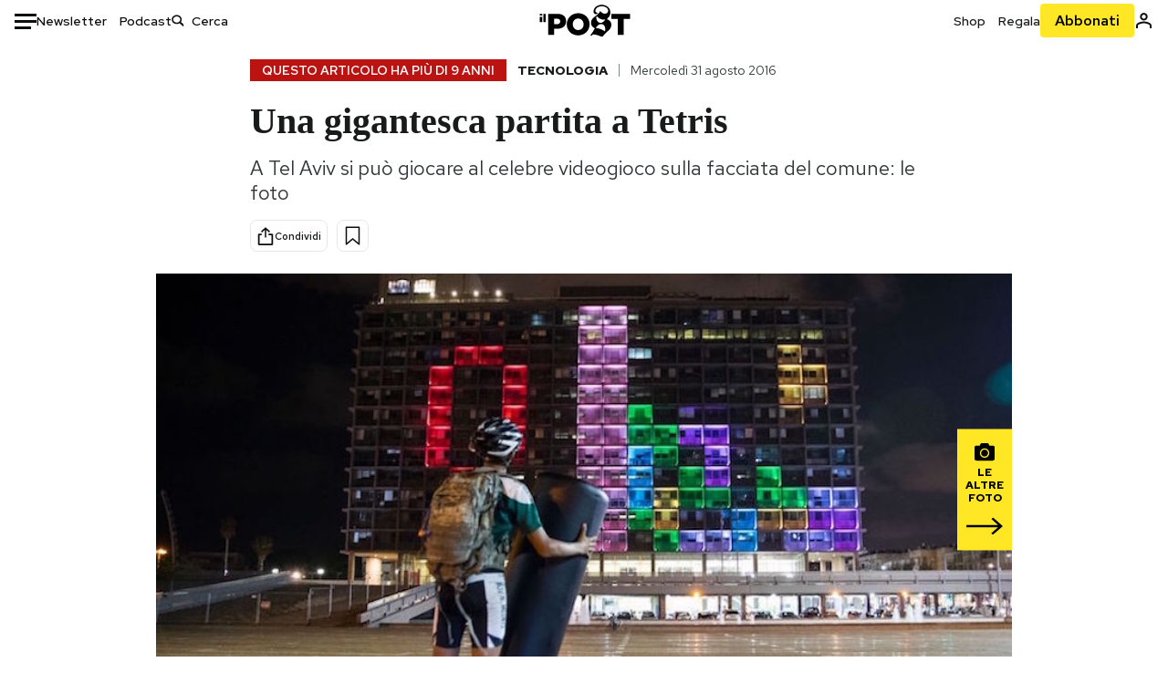

--- FILE ---
content_type: text/html; charset=utf-8
request_url: https://www.ilpost.it/2016/08/31/tetris-gigante-tel-aviv-israele/
body_size: 26777
content:
<!DOCTYPE html><html lang="it"><head><meta charSet="utf-8"/><meta name="viewport" content="width=device-width"/><link rel="canonical" href="https://www.ilpost.it/2016/08/31/tetris-gigante-tel-aviv-israele/"/><title>Una gigantesca partita a Tetris</title><meta name="description" content="A Tel Aviv si può giocare al celebre videogioco sulla facciata del comune: le foto"/><link rel="shortcut icon" href="https://static-prod.cdnilpost.com/wp-content/uploads/favicon/favicon.ico"/><meta charSet="UTF-8"/><meta http-equiv="X-UA-Compatible" content="IE=Edge,chrome=1"/><meta name="viewport" content="width=device-width, initial-scale=1.0"/><meta name="facebook-domain-verification" content="slsnlbcm4qo9c07qj68ovcdlkbgcni"/><meta name="bitly-verification" content="41976f59b172"/><meta property="fb:admins" content="100006642246117"/><meta property="fb:admins" content="100008255266864"/><meta property="fb:admins" content="100001010538238"/><meta name="msapplication-TileImage" content="https://www.ilpost.it/wp-content/uploads/2017/09/cropped-ilpost-site-icon-270x270.png"/><meta name="robots" content="index, follow, max-image-preview:large, max-snippet:-1, max-video-preview:-1"/><meta property="og:locale" content="it_IT"/><meta property="og:type" content="article"/><meta property="og:title" content="Una gigantesca partita a Tetris"/><meta property="og:description" content="A Tel Aviv si può giocare al celebre videogioco sulla facciata del comune: le foto"/><meta property="og:url" content="https://www.ilpost.it/2016/08/31/tetris-gigante-tel-aviv-israele/"/><meta property="og:site_name" content="Il Post"/><meta property="og:image" content="https://www.ilpost.it/wp-content/uploads/2016/08/tetris-gigante21.jpg"/><meta property="og:image:width" content="1200"/><meta property="og:image:height" content="600"/><meta property="og:image:type" content="image/jpeg"/><meta name="twitter:card" content="summary_large_image"/><meta name="twitter:creator" content="@ilpost"/><meta name="twitter:site" content="@ilpost"/><meta property="article:publisher" content="https://www.facebook.com/ilpost"/><meta property="article:published_time" content="2016-08-31T09:54:11+02:00"/><link rel="shortcut icon" href="https://static-prod.cdnilpost.com/wp-content/uploads/favicon/favicon.ico"/><link rel="preconnect" href="//connect.facebook.net"/><link rel="apple-touch-icon" href="https://static-prod.cdnilpost.com/wp-content/uploads/favicon/apple-touch-icon.png"/><link rel="apple-touch-icon" sizes="57x57" href="https://static-prod.cdnilpost.com/wp-content/uploads/favicon/apple-touch-icon-57x57.png"/><link rel="apple-touch-icon" sizes="72x72" href="https://static-prod.cdnilpost.com/wp-content/uploads/favicon/apple-touch-icon-72x72.png"/><link rel="apple-touch-icon" sizes="76x76" href="https://static-prod.cdnilpost.com/wp-content/uploads/favicon/apple-touch-icon-76x76.png"/><link rel="apple-touch-icon" sizes="114x114" href="https://static-prod.cdnilpost.com/wp-content/uploads/favicon/apple-touch-icon-114x114.png"/><link rel="apple-touch-icon" sizes="120x120" href="https://static-prod.cdnilpost.com/wp-content/uploads/favicon/apple-touch-icon-120x120.png"/><link rel="apple-touch-icon" sizes="144x144" href="https://static-prod.cdnilpost.com/wp-content/uploads/favicon/apple-touch-icon-144x144.png"/><link rel="apple-touch-icon" sizes="152x152" href="https://static-prod.cdnilpost.com/wp-content/uploads/favicon/apple-touch-icon-152x152.png"/><link rel="apple-touch-icon" sizes="180x180" href="https://static-prod.cdnilpost.com/wp-content/uploads/favicon/apple-touch-icon-180x180.png"/><link rel="profile" href="http://gmpg.org/xfn/11"/><link rel="preconnect" href="https://www.google-analytics.com"/><link rel="preconnect" href="https://www.googletagmanager.com"/><link rel="icon" href="https://www.ilpost.it/wp-content/uploads/2017/09/cropped-ilpost-site-icon-32x32.png?x85328" sizes="32x32"/><link rel="icon" sizes="192x192" href="https://www.ilpost.it/wp-content/uploads/2017/09/cropped-ilpost-site-icon-192x192.png?x85328"/><link rel="apple-touch-icon" href="https://www.ilpost.it/wp-content/uploads/2017/09/cropped-ilpost-site-icon-180x180.png?x85328"/><script type="application/ld+json">{"@context":"https://schema.org","@type":"NewsArticle","headline":"Una gigantesca partita a Tetris","datePublished":"2016-08-31T09:54:11+02:00","dateModified":"2024-01-04T15:59:23.426345","description":"A Tel Aviv si può giocare al celebre videogioco sulla facciata del comune: le foto","inLanguage":"it","mainEntityOfPage":{"@type":"WebPage","@id":"https://www.ilpost.it/2016/08/31/tetris-gigante-tel-aviv-israele/"},"image":{"@type":"ImageObject","@id":"https://www.ilpost.it/wp-content/uploads/2016/08/tetris-gigante21.jpg","width":"800","height":"400"},"author":{"@type":"Person","@id":"Redazione"},"publisher":{"@type":"Organization","url":"https://www.ilpost.it","name":"Il Post","sameAs":"https://it.wikipedia.org/wiki/Il_Post","logo":{"@type":"ImageObject","url":"https://www.ilpost.it/wp-content/uploads/2019/02/26733403_1811817465517366_4401223562549259052_n-1.png"}},"isAccessibleForFree":true}</script><meta name="next-head-count" content="8"/><link rel="dns-prefetch" href="https://static-prod.cdnilpost.com/"/><link rel="preconnect" href="https://static-prod.cdnilpost.com/"/><link rel="preload" href="https://static-prod.cdnilpost.com/fonts/fonts.css" as="style"/><link rel="stylesheet" href="https://static-prod.cdnilpost.com/fonts/fonts.css"/><link rel="dns-prefetch preconnect" href="https://securepubads.g.doubleclick.net"/><link rel="preload" href="https://securepubads.g.doubleclick.net/tag/js/gpt.js" as="script"/><script defer="" type="text/javascript" src="https://static-prod.cdnilpost.com/widgets/eventbrite.js"></script><script async="" type="text/javascript" src="https://platform.twitter.com/widgets.js"></script><script id="theme-script" data-nscript="beforeInteractive">
    (function() {
      function applyTheme(theme) {
        document.documentElement.classList.remove('dark', 'light');
        if (theme === 'dark') {
          document.documentElement.classList.add('dark');
        } else if (theme === 'light') {
          document.documentElement.classList.add('light');
        }
      }
      const storedTheme = localStorage.getItem('theme');
      if (storedTheme !== null) {
        applyTheme(storedTheme);
      } else {
        const systemPrefersDark = window.matchMedia('(prefers-color-scheme: dark)').matches;
        const appliableTheme = "system" === "system"
          ? (systemPrefersDark ? 'dark' : 'light')
          : "system";
        applyTheme(appliableTheme);
        localStorage.setItem('theme', appliableTheme);
      }
    })();
  </script><link rel="preload" href="https://static-prod.ilpost.it/apps/single/_next/static/css/181334c1162c05f6.css" as="style"/><link rel="stylesheet" href="https://static-prod.ilpost.it/apps/single/_next/static/css/181334c1162c05f6.css" data-n-g=""/><link rel="preload" href="https://static-prod.ilpost.it/apps/single/_next/static/css/37183bff765f79c3.css" as="style"/><link rel="stylesheet" href="https://static-prod.ilpost.it/apps/single/_next/static/css/37183bff765f79c3.css" data-n-p=""/><link rel="preload" href="https://static-prod.ilpost.it/apps/single/_next/static/css/07ad0a02c15e667a.css" as="style"/><link rel="stylesheet" href="https://static-prod.ilpost.it/apps/single/_next/static/css/07ad0a02c15e667a.css" data-n-p=""/><noscript data-n-css=""></noscript><script defer="" nomodule="" src="https://static-prod.ilpost.it/apps/single/_next/static/chunks/polyfills-c67a75d1b6f99dc8.js"></script><script defer="" type="text/javascript" src="https://static-prod.cdnilpost.com/libs/manager-common-bi.js" data-nscript="beforeInteractive"></script><script defer="" type="text/javascript" src="https://static-prod.cdnilpost.com/libs/manager-common-app.js" data-nscript="beforeInteractive"></script><script src="https://static-prod.ilpost.it/apps/single/_next/static/chunks/webpack-3d4f25da1d6174eb.js" defer=""></script><script src="https://static-prod.ilpost.it/apps/single/_next/static/chunks/framework-40c9f8ea5f621f1c.js" defer=""></script><script src="https://static-prod.ilpost.it/apps/single/_next/static/chunks/main-702645ef45ac5a95.js" defer=""></script><script src="https://static-prod.ilpost.it/apps/single/_next/static/chunks/pages/_app-8c686307c7aefbe3.js" defer=""></script><script src="https://static-prod.ilpost.it/apps/single/_next/static/chunks/e999873e-4a274eed2e0e9543.js" defer=""></script><script src="https://static-prod.ilpost.it/apps/single/_next/static/chunks/27922dfb-753499cac303426a.js" defer=""></script><script src="https://static-prod.ilpost.it/apps/single/_next/static/chunks/5a1939e3-fa3ff1637e255c5c.js" defer=""></script><script src="https://static-prod.ilpost.it/apps/single/_next/static/chunks/aba5b40c-9ae1ef5fa21b4b76.js" defer=""></script><script src="https://static-prod.ilpost.it/apps/single/_next/static/chunks/a29ae703-86839aa0c3dcdb4a.js" defer=""></script><script src="https://static-prod.ilpost.it/apps/single/_next/static/chunks/264-355eff58b234f214.js" defer=""></script><script src="https://static-prod.ilpost.it/apps/single/_next/static/chunks/pages/index-a65e680630ca1d10.js" defer=""></script><script src="https://static-prod.ilpost.it/apps/single/_next/static/XY2wTCboDSavyPKG0Akld/_buildManifest.js" defer=""></script><script src="https://static-prod.ilpost.it/apps/single/_next/static/XY2wTCboDSavyPKG0Akld/_ssgManifest.js" defer=""></script></head><body class="single content post-1552511 mtype-post msubtype-post all category-brevi category-tecnologia tag-gigante tag-tel-aviv tag-tetris"><div id="__next"><header class="_site-header_1kqmu_1"><div class="_header-container_1kqmu_20"><div class="row _row-container_1kqmu_37"><div class="col _header-left_1kqmu_50"><div class="_menu-button_1kqmu_75 "><svg xmlns="http://www.w3.org/2000/svg" width="24" height="24" viewBox="0 0 24 24"><path fill="#0c0d0e" d="M24 11v3H0v-3h24Zm-6 7v3H0v-3h18Zm6-14v3H0V4h24Z"></path></svg></div><div class="_header-left-links_1kqmu_59"><a href="/newsletter/" class="_header-left-link_fv8mp_1">Newsletter</a><a href="/podcasts/" class="_header-left-link_fv8mp_1">Podcast</a></div><div class="_header-search_1kqmu_67"><div class="_search-box_1kqmu_67"><form name="" action="/cerca/" class="_search-form_1df8o_1"><button type="submit" class="_search-submit_1df8o_34" aria-label="Cerca"><svg xmlns="http://www.w3.org/2000/svg" width="14" height="13" fill="none" viewBox="0 0 14 13"><path d="m12.9529 11.5688-.3585.32-3.78515-3.37774c-.8367.65778-1.91247 1.06666-3.12768 1.06666C3.09176 9.57772 1 7.71106 1 5.39995c0-2.31112 2.09176-4.17778 4.68157-4.17778 2.5898 0 4.68153 1.86666 4.68153 4.17778 0 1.06666-.45816 2.04444-1.19526 2.79111l3.78506 3.37774Z"></path><path fill="#0c0d0e" d="m12.5944 11.8888-.5178.5802.5178.462.5177-.462-.5177-.5802ZM8.80925 8.51106l.51775-.58018-.48612-.43381-.51221.40268.48058.61131Zm.35859-.32-.55338-.54629-.57451.58197.61015.54449.51774-.58017Zm3.26736 2.79764-.3586.32 1.0355 1.1603.3586-.32-1.0355-1.1603Zm.6769.32L9.327 7.93088 8.29151 9.09123 12.0766 12.469l1.0355-1.1603ZM8.32867 7.89975c-.70356.5531-1.61107.90037-2.6471.90037v1.55518c1.3944 0 2.63842-.47048 3.60827-1.23293l-.96117-1.22262Zm-2.6471.90037c-2.24596 0-3.90397-1.5994-3.90397-3.40017H.2224c0 2.82144 2.52552 4.95535 5.45917 4.95535V8.80012ZM1.7776 5.39995c0-1.80078 1.65801-3.40018 3.90397-3.40018V.444568C2.74792.444568.2224 2.5785.2224 5.39995h1.5552Zm3.90397-3.40018c2.24596 0 3.90397 1.5994 3.90397 3.40018h1.55516c0-2.82145-2.52548-4.955382-5.45913-4.955382V1.99977Zm3.90397 3.40018c0 .8361-.35823 1.62401-.97108 2.24482l1.10676 1.09258c.86138-.87253 1.41948-2.04018 1.41948-3.3374H9.58554ZM8.6501 8.77123l3.7851 3.37777 1.0355-1.1603-3.78511-3.37782L8.6501 8.77123Z"></path></svg></button><input type="text" name="qs" placeholder="Cerca" class="_search-input_1df8o_9" value=""/></form></div></div></div><div class="col _header-center_1kqmu_84"><a href="/" class="_logo_1kqmu_93" aria-label="Il Post"><svg xmlns="http://www.w3.org/2000/svg" width="103" height="35" fill="none" viewBox="0 0 214 76"><path fill="#2a2522" d="M97.4012 59.6176c-1.5931.7261-3.3543 1.0896-5.2845 1.0896-1.9294 0-3.691-.3742-5.2832-1.1253-1.593-.7498-2.9561-1.7532-4.0892-3.0129-1.1348-1.2575-2.0148-2.7084-2.6429-4.3561-.6268-1.6439-.9396-3.3863-.9396-5.2253v-.1459c0-1.839.2999-3.5819.9036-5.2265.6023-1.6447 1.4712-3.0853 2.6047-4.3196 1.1352-1.2347 2.4867-2.2144 4.0548-2.941 1.5677-.7256 3.3174-1.0887 5.2481-1.0887 1.9294 0 3.691.3756 5.284 1.1262 1.5922.7511 2.967 1.7541 4.125 3.0116 1.157 1.2588 2.051 2.7123 2.678 4.3566.627 1.6451.942 3.388.942 5.2273v.1447c0 1.8398-.315 3.5814-.942 5.2253-.627 1.6464-1.496 3.0865-2.605 4.3203-1.111 1.2343-2.4612 2.2145-4.0538 2.9397Zm-16.219 11.7243c3.3199 1.3794 6.9285 2.0698 10.8272 2.0698 3.897 0 7.5056-.6904 10.8256-2.0698 3.321-1.3789 6.209-3.2665 8.662-5.6614 2.454-2.3958 4.367-5.2024 5.739-8.4212 1.371-3.2183 2.058-6.6429 2.058-10.2717v-.1459c0-3.6292-.687-7.0413-2.058-10.2364-1.372-3.1942-3.26-5.9759-5.666-8.3475-2.408-2.3708-5.27-4.2476-8.59-5.6262-3.3199-1.3798-6.9286-2.0689-10.8268-2.0689-3.897 0-7.5061.6891-10.826 2.0689-3.3212 1.3786-6.2078 3.2662-8.6628 5.6615-2.4536 2.3962-4.3667 5.2028-5.7379 8.4224-1.3717 3.2179-2.0569 6.6417-2.0569 10.2721v.1447c0 3.6297.6852 7.0418 2.0569 10.2356 1.3712 3.1937 3.2589 5.978 5.6663 8.3492 2.4052 2.3716 5.269 4.2459 8.5894 5.6248ZM47.2315 45.0853c-1.4262 1.1732-3.3937 1.7596-5.9035 1.7596h-6.6635v-13.284h6.5903c2.5589 0 4.5505.563 5.9767 1.6871 1.4229 1.124 2.1354 2.7649 2.1354 4.9189v.144c0 2.0112-.7125 3.603-2.1354 4.7744Zm-4.8901-23.0942H20.6136v49.9922h14.0509V57.6995h6.9528c3.1375 0 6.0473-.3801 8.7281-1.1423 2.6791-.76 4.9844-1.9035 6.9161-3.4275 1.9309-1.5236 3.4398-3.4043 4.5273-5.6421 1.0857-2.2375 1.6299-4.8329 1.6299-7.7842v-.1437c0-2.7607-.496-5.2362-1.4866-7.427-.9893-2.1896-2.4018-4.036-4.2366-5.535-1.8348-1.5002-4.0563-2.642-6.663-3.4279-2.6067-.7864-5.5041-1.1787-8.6911-1.1787ZM186.161 34.1319h-15.212V21.9911h44.471v12.1408h-15.209v37.8514h-14.05V34.1319ZM6.31675 26.2761H.587891v-4.285H6.31675v4.285Zm0 15.7119H.587891V29.1328H6.31675V41.988Zm2.86443 0H14.91V21.9911H9.18118V41.988Z"></path><path fill="#14b6d1" d="M148.429.565918c5.481 0 10.745 1.928282 14.534 5.353812 3.524 3.1847 5.782 7.65907 5.782 13.09737 0 6.7917-2.933 9.8388-5.426 12.4056-1.14 1.1735-2.201 2.2228-2.719 3.5733 2.816.7018 5.351 2.3119 7.214 4.4867 1.986 2.3192 3.207 5.2772 3.207 8.4561 0 7.7388-3.682 11.1072-8.971 15.8219-3.6 3.209-7.949 7.08-12.275 13.6173-.138.2083-.273.4156-.407.6219-.198-.1544-.392-.2981-.58-.4301-4.251-2.9837-14.867-6.3957-19.859-6.3957-2.371 0-3.612.9484-4.752 2.9197l-.162.2885-3.121-.931c4.081-5.2237 7.861-10.8997 10.769-16.917-2.714-1.4074-5.079-3.1242-6.725-5.3464-1.536-2.0742-2.458-4.5867-2.458-7.7075 0-6.7911 4.354-11.0115 9.371-14.9337l.369-.2865.883-.6793 1.425-1.0868c3.854-2.9448 7.659-5.9653 9.458-10.2652.159-.3802.301-.7653.426-1.1542.247.3306.503.6539.765.9694 2.568 3.0939 5.946 5.7251 9.969 5.7251 2.272 0 4.525-.6243 6.117-1.9913 1.322-1.1354 2.164-2.7906 2.164-5.0017 0-3.261-1.679-5.68339-4.014-7.39643-3.211-2.35624-7.657-3.40072-10.984-3.40072-3.874 0-7.717 1.11069-10.643 3.0501-2.649 1.75569-4.551 4.19485-4.946 7.12065-.231 1.7185.419 3.0888 1.302 4.0578.89.976 2.238 1.2772 3.727 1.2772.412 0 .813-.0231 1.197-.0769-.149.4291-.354.8464-.622 1.2289-1.059 1.5152-2.938 2.242-4.154 2.242-1.911 0-3.209-.731-4.08-1.7318-1.189-1.366-1.565-3.2848-1.533-4.6485.111-4.7497 2.281-8.68312 5.754-11.45955 3.562-2.84756 8.511-4.473032 13.998-4.473032ZM146.886 46.4527c-2.697 0-5.364 1.1485-7.666 2.9063-2.27 1.7331-4.189 4.0637-5.436 6.5263 7.844.2861 15.211 3.5041 21.913 7.775.794-1.3684 1.002-3.0693 1.002-4.6016 0-3.4358-.906-6.8495-2.82-9.2704-1.603-2.027-3.922-3.3356-6.993-3.3356Zm-10.518-18.6415c-.323.2605-.553.6022-.719.9815-.35.7988-.433 1.7584-.433 2.6181 0 3.0199 1.151 6.2814 3.136 8.6771 1.716 2.0704 4.065 3.4969 6.851 3.4969 2.464 0 4.896-1.1718 6.976-2.8735 1.861-1.522 3.445-3.475 4.52-5.45-1.377.5-2.958.7224-4.44.7224-5.943 0-11.899-3.7955-15.891-8.1725Z"></path></svg></a></div><div class="col _header-right_1kqmu_108"><div class="col-xs-5 _header-right-links_1kqmu_116"><a href="https://abbonati.ilpost.it/negozio/" class="_header-right-link_1b8c4_1" id="link_shop_header">Shop</a><a href="https://abbonati.ilpost.it/regala-il-post/" class="_header-right-link_1b8c4_1" id="link_regalo_header">Regala</a></div><div class="col-xs-3 _subscribe-button-container_1kqmu_131"><a href="https://abbonati.ilpost.it" id="button_abbonamento_header" data-ga="click" data-ga-event="button_abbonamento" class="_subscribe-button_19e5e_1" aria-label="Abbonati al Post">Abbonati</a></div><div class="col-xs-1 _user-status_1kqmu_139"><a href="" rel="nofollow" id="icon_login_header" aria-label="Accedi"><svg xmlns="http://www.w3.org/2000/svg" width="21" height="21" viewBox="0 0 24 24"><path fill="#0c0d0e" d="M21.6 17.9997v3.6h-2.28v-3.6c0-.72-3.72-2.52-7.32-2.52-3.59998 0-7.31998 1.8-7.31998 2.52v3.6h-2.28v-3.6c0-3.24 6.36001-4.8 9.59998-4.8 3.24 0 9.6 1.56 9.6 4.8Z"></path><path fill="#0c0d0e" d="M12 4.6799c1.44 0 2.52 1.08 2.52 2.52s-1.08 2.52-2.52 2.52-2.51999-1.08-2.51999-2.52S10.56 4.6799 12 4.6799Zm0-2.28c-2.63999 0-4.79999 2.16-4.79999 4.8 0 2.64 2.16 4.8 4.79999 4.8 2.64 0 4.8-2.16 4.8-4.8 0-2.64-2.16-4.8-4.8-4.8Z"></path></svg></a></div></div></div><nav class="_main-menu_1s4c7_1 "><ul><li class="_sidebar-search_1s4c7_37"><form name="" action="https://ilpost.it/cerca/" class="_search-form_1e0mi_1"><input type="text" name="qs" placeholder="Cerca" class="_search-input_1e0mi_6 _old-version_1e0mi_20" value=""/><button type="submit" class="_search-submit_1e0mi_30" aria-label="Cerca"><svg xmlns="http://www.w3.org/2000/svg" width="20" height="18" fill="none" viewBox="0 0 14 13"><path d="m12.9529 11.5688-.3585.32-3.78515-3.37774c-.8367.65778-1.91247 1.06666-3.12768 1.06666C3.09176 9.57772 1 7.71106 1 5.39995c0-2.31112 2.09176-4.17778 4.68157-4.17778 2.5898 0 4.68153 1.86666 4.68153 4.17778 0 1.06666-.45816 2.04444-1.19526 2.79111l3.78506 3.37774Z"></path><path fill="#0c0d0e" d="m12.5944 11.8888-.5178.5802.5178.462.5177-.462-.5177-.5802ZM8.80925 8.51106l.51775-.58018-.48612-.43381-.51221.40268.48058.61131Zm.35859-.32-.55338-.54629-.57451.58197.61015.54449.51774-.58017Zm3.26736 2.79764-.3586.32 1.0355 1.1603.3586-.32-1.0355-1.1603Zm.6769.32L9.327 7.93088 8.29151 9.09123 12.0766 12.469l1.0355-1.1603ZM8.32867 7.89975c-.70356.5531-1.61107.90037-2.6471.90037v1.55518c1.3944 0 2.63842-.47048 3.60827-1.23293l-.96117-1.22262Zm-2.6471.90037c-2.24596 0-3.90397-1.5994-3.90397-3.40017H.2224c0 2.82144 2.52552 4.95535 5.45917 4.95535V8.80012ZM1.7776 5.39995c0-1.80078 1.65801-3.40018 3.90397-3.40018V.444568C2.74792.444568.2224 2.5785.2224 5.39995h1.5552Zm3.90397-3.40018c2.24596 0 3.90397 1.5994 3.90397 3.40018h1.55516c0-2.82145-2.52548-4.955382-5.45913-4.955382V1.99977Zm3.90397 3.40018c0 .8361-.35823 1.62401-.97108 2.24482l1.10676 1.09258c.86138-.87253 1.41948-2.04018 1.41948-3.3374H9.58554ZM8.6501 8.77123l3.7851 3.37777 1.0355-1.1603-3.78511-3.37782L8.6501 8.77123Z"></path></svg></button></form></li><li class="_menu-section-header_1s4c7_41"><a href="https://www.ilpost.it"><svg xmlns="http://www.w3.org/2000/svg" width="21" height="21" fill="none" viewBox="0 0 24 24"><path fill="#0c0d0e" d="M12 1C5.95 1 1 5.95 1 12s4.95 11 11 11 11-4.95 11-11S18.05 1 12 1Zm-1.1 19.69C6.61 20.14 3.2 16.4 3.2 12c0-.66.11-1.32.22-1.98L8.7 15.3v1.1c0 1.21.99 2.2 2.2 2.2v2.09Zm7.59-2.75c-.33-.88-1.1-1.54-2.09-1.54h-1.1v-3.3c0-.66-.44-1.1-1.1-1.1H7.6V9.8h2.2c.66 0 1.1-.44 1.1-1.1V6.5h2.2c1.21 0 2.2-.99 2.2-2.2v-.44c3.19 1.32 5.5 4.51 5.5 8.14 0 2.31-.88 4.4-2.31 5.94Z"></path></svg>Home</a><ul class="_home-menu_d9ck1_1"><li class="_second-level-menu_d9ck1_10"><a href="https://www.ilpost.it/italia/" class="_menu-item_1gx6z_1 ">Italia</a></li><li class="_second-level-menu_d9ck1_10"><a href="https://www.ilpost.it/mondo/" class="_menu-item_1gx6z_1 ">Mondo</a></li><li class="_second-level-menu_d9ck1_10"><a href="https://www.ilpost.it/politica/" class="_menu-item_1gx6z_1 ">Politica</a></li><li class="_second-level-menu_d9ck1_10"><a href="https://www.ilpost.it/tecnologia/" class="_menu-item_1gx6z_1 ">Tecnologia</a></li><li class="_second-level-menu_d9ck1_10"><a href="https://www.ilpost.it/internet/" class="_menu-item_1gx6z_1 ">Internet</a></li><li class="_second-level-menu_d9ck1_10"><a href="https://www.ilpost.it/scienza/" class="_menu-item_1gx6z_1 ">Scienza</a></li><li class="_second-level-menu_d9ck1_10"><a href="https://www.ilpost.it/cultura/" class="_menu-item_1gx6z_1 ">Cultura</a></li><li class="_second-level-menu_d9ck1_10"><a href="https://www.ilpost.it/economia/" class="_menu-item_1gx6z_1 ">Economia</a></li><li class="_second-level-menu_d9ck1_10"><a href="https://www.ilpost.it/sport/" class="_menu-item_1gx6z_1 ">Sport</a></li><li class="_second-level-menu_d9ck1_10"><a href="https://www.ilpost.it/moda/" class="_menu-item_1gx6z_1 ">Moda</a></li><li class="_second-level-menu_d9ck1_10"><a href="https://www.ilpost.it/libri/" class="_menu-item_1gx6z_1 ">Libri</a></li><li class="_second-level-menu_d9ck1_10"><a href="https://www.ilpost.it/consumismi/" class="_menu-item_1gx6z_1 ">Consumismi</a></li><li class="_second-level-menu_d9ck1_10"><a href="https://www.ilpost.it/storie-idee/" class="_menu-item_1gx6z_1 ">Storie/Idee</a></li><li class="_second-level-menu_d9ck1_10"><a href="https://www.ilpost.it/ok-boomer/" class="_menu-item_1gx6z_1 ">Ok Boomer!</a></li><li class="_second-level-menu_d9ck1_10"><a href="https://www.ilpost.it/media/" class="_menu-item_1gx6z_1 ">Media</a></li><li class="_second-level-menu_d9ck1_10"><a href="https://www.ilpost.it/europa/" class="_menu-item_1gx6z_1 ">Europa</a></li><li class="_second-level-menu_d9ck1_10"><a href="https://www.ilpost.it/altrecose/" class="_menu-item_1gx6z_1 ">Altrecose</a></li></ul><ul id="menu-navi-main" class="menu"></ul></li><li class="_menu-section-header_1s4c7_41"><a href="https://www.ilpost.it/podcasts/"><svg xmlns="http://www.w3.org/2000/svg" width="21" height="21" viewBox="0 0 24 24"><path fill="#0c0d0e" d="M12.5 14.8947c2.0643 0 3.6429-1.5052 3.6429-3.4736V4.47368C16.1429 2.50526 14.5643 1 12.5 1c-2.0643 0-3.64286 1.50526-3.64286 3.47368v6.94742c0 1.9684 1.57856 3.4736 3.64286 3.4736Zm0 2.4316c-3.4 0-6.43571-2.4316-6.43571-5.9052H4c0 3.9368 3.27857 7.1789 7.2857 7.7578V23h2.4286v-3.8211C17.7214 18.6 21 15.3579 21 11.4211h-2.0643c0 3.4736-3.0357 5.9052-6.4357 5.9052Z"></path></svg>Podcast</a></li><li class="_menu-section-header_1s4c7_41"><a href="https://www.ilpost.it/newsletter"><svg xmlns="http://www.w3.org/2000/svg" width="21" height="21" viewBox="0 0 24 24"><path fill="#0c0d0e" d="M20 3.5c1.6569 0 3 1.34315 3 3v11c0 1.6569-1.3431 3-3 3H4c-1.65685 0-3-1.3431-3-3v-11c0-1.65685 1.34315-3 3-3h16Zm0 2H4c-.3423 0-.64444.17199-.8247.43427l8.827 5.39473 8.8496-5.35305C20.6758 5.69036 20.3601 5.5 20 5.5Zm1 2.7239-8.4824 5.1317c-.3196.1934-.7204.1925-1.0391-.0024L3 8.17114V17.5c0 .5523.44772 1 1 1h16c.5523 0 1-.4477 1-1V8.2239Z"></path></svg>Newsletter</a></li><li class="_menu-section-header_1s4c7_41"><a href="https://www.ilpost.it/preferiti/"><svg xmlns="http://www.w3.org/2000/svg" width="21" height="21" viewBox="0 0 24 24"><path fill="#0c0d0e" d="M20 2.9918C20 1.8975 19.096 1 17.9932 1H6.00685C4.90117 1 4 1.88821 4 2.9918v18.9006l.00525.108c.07281.7453.89033 1.2597 1.61797.7872L12 18.647l6.3768 4.1406c.7289.4734 1.6232-.0757 1.6232-.8952V2.9918Zm-2.0057.00858c.0021.00093.0057.00252.0057-.00858V20.159l-5.4554-3.5431L12 16.2622l-.5446.3537L6 20.158V2.99603C6.00012 2.9996 6.00107 3 6.00685 3H17.9932c.0002 0 .0006.00017.0011.00038ZM6 2.99603V2.9918c0 .00063 0 .00121-.00001.00175-.00001.00096-.00001.00178.00001.00248Z"></path></svg>I miei preferiti</a></li><li class="_menu-section-header_1s4c7_41"><a href="https://www.ilpost.it/negozio/"><svg xmlns="http://www.w3.org/2000/svg" width="21" height="21" viewBox="0 0 24 24"><path fill="#0c0d0e" fill-rule="evenodd" d="M16.9671 5.78939C17.0064 3.1706 14.7725 1.03656 12.0136 1c-2.78535.03656-5.01918 2.1706-4.97976 4.80435l-.00003 1.19556H2.5V18.7568c0 1.7911 1.45199 3.2431 3.2431 3.2431h12.5138c1.7911 0 3.2431-1.452 3.2431-3.2431V6.99991h-4.5329V5.78939Zm-2 3.21052v1.63159c0 .5523.4477 1 1 1 .5522 0 1-.4477 1-1V8.99991H19.5v9.75689c0 .6866-.5566 1.2431-1.2431 1.2431H5.7431l-.1271-.0064c-.62684-.0637-1.116-.5931-1.116-1.2367V8.99991h2.53377l-.00004 1.63159c0 .5523.44772 1 1 1 .55229 0 1-.4477 1-1V8.99991h5.93337Zm0-2 .0001-1.22549c.0223-1.49355-1.2952-2.75227-2.9536-2.7746-1.6848.02233-3.00234 1.28105-2.97987 2.78957v1.21052h5.93337Z" clip-rule="evenodd"></path></svg>Shop</a></li><li class="_menu-section-header_1s4c7_41"><a href="https://www.ilpost.it/calendario/"><svg width="20px" height="19px" viewBox="0 0 20 19" version="1.1" xmlns="http://www.w3.org/2000/svg"><g id="Page-1" stroke="none" stroke-width="1" fill="none" fill-rule="evenodd"><g id="Artboard" transform="translate(-72, -789)" fill="#0c0d0e" fill-rule="nonzero"><g id="ICN-Calendar-Outline" transform="translate(73, 790)"><path d="M12.375,-1 C12.9272847,-1 13.375,-0.55228475 13.375,0 L13.375,1 L15.75,1 C17.5086787,1 19,2.24275204 19,3.875 L19,15.125 C19,16.7572691 17.5086885,18 15.75,18 L2.25,18 C0.491283167,18 -1,16.7572774 -1,15.125 L-1,3.875 C-1,2.24274373 0.491293054,1 2.25,1 L4.625,1 L4.625,0 C4.625,-0.55228475 5.07271525,-1 5.625,-1 C6.17728475,-1 6.625,-0.55228475 6.625,0 L6.625,1 L11.375,1 L11.375,0 C11.375,-0.55228475 11.8227153,-1 12.375,-1 Z M17,9 L1,9 L1,15.125 C1,15.5638275 1.52341266,16 2.25,16 L15.75,16 C16.4765633,16 17,15.5638128 17,15.125 L17,9 Z M11.375,3 L6.625,3 L6.625,4 C6.625,4.55228475 6.17728475,5 5.625,5 C5.07271525,5 4.625,4.55228475 4.625,4 L4.625,3 L2.25,3 C1.52342608,3 1,3.43618824 1,3.875 L1,7 L17,7 L17,3.875 C17,3.43620295 16.4765498,3 15.75,3 L13.375,3 L13.375,4 C13.375,4.55228475 12.9272847,5 12.375,5 C11.8227153,5 11.375,4.55228475 11.375,4 L11.375,3 Z"></path></g></g></g></svg>Calendario</a></li><li class="_menu-section-header_1s4c7_41"><a href=""><svg xmlns="http://www.w3.org/2000/svg" width="21" height="21" viewBox="0 0 24 24"><path fill="#0c0d0e" d="M21.6 17.9997v3.6h-2.28v-3.6c0-.72-3.72-2.52-7.32-2.52-3.59998 0-7.31998 1.8-7.31998 2.52v3.6h-2.28v-3.6c0-3.24 6.36001-4.8 9.59998-4.8 3.24 0 9.6 1.56 9.6 4.8Z"></path><path fill="#0c0d0e" d="M12 4.6799c1.44 0 2.52 1.08 2.52 2.52s-1.08 2.52-2.52 2.52-2.51999-1.08-2.51999-2.52S10.56 4.6799 12 4.6799Zm0-2.28c-2.63999 0-4.79999 2.16-4.79999 4.8 0 2.64 2.16 4.8 4.79999 4.8 2.64 0 4.8-2.16 4.8-4.8 0-2.64-2.16-4.8-4.8-4.8Z"></path></svg>Area Personale</a><ul><li><a href="">Entra</a></li></ul></li></ul></nav></div></header><script type="text/javascript">window._ilpost_datalayer =  {"pageMainCategory":"Tecnologia","pageType":"fotogallery","pageTitle":"Una gigantesca partita a Tetris","pageMtype":"post","pageMsubType":"post","pageCategory":["brevi","tecnologia"],"pageAttributes":["gigante","tel-aviv","tetris"],"postID":1552511,"adult":"0","brand":"ilpost","channel":"Innovazione","bs-channel":"Innovazione","isApp":"0"};</script><script type="text/javascript">var __CONTEXT__ =  {"pageMainCategory":"Tecnologia","pageType":"fotogallery","pageTitle":"Una gigantesca partita a Tetris","pageMtype":"post","pageMsubType":"post","pageCategory":["brevi","tecnologia"],"pageAttributes":["gigante","tel-aviv","tetris"],"postID":1552511,"adult":"0","brand":"ilpost","channel":"Innovazione","bs-channel":"Innovazione","isApp":"0"};</script><div data-id="interstitial@desktop@ros" data-format="interstitial" data-device="desktop" data-section="ros" data-ilpostadv-hb="true" data-is-app="false" class="adv-hb_ilpost-adv-hb__eFyXJ undefined "><script type="text/ad-init" data-ad--id="interstitial@desktop@ros" data-ad="true" data-ad--source="ilpost.it" data-ad--format="interstitial" data-ad--device="desktop" data-ad--section="ros" data-ad--size-fluid="true" data-ad--render--async-html="true" data--context="true" data--channel="Innovazione" data--visibility="anonymous"></script></div><div data-id="interstitial@mobile@ros" data-format="interstitial" data-device="mobile" data-section="ros" data-ilpostadv-hb="true" data-is-app="false" class="adv-hb_ilpost-adv-hb__eFyXJ undefined "><script type="text/ad-init" data-ad--id="interstitial@mobile@ros" data-ad="true" data-ad--source="ilpost.it" data-ad--format="interstitial" data-ad--device="mobile" data-ad--section="ros" data-ad--size-fluid="true" data-ad--render--async-html="true" data--context="false" data--channel="Innovazione" data--visibility="anonymous"></script></div><div data-id="skin@mobile@ros" data-format="skin" data-device="mobile" data-section="ros" data-ilpostadv-hb="true" data-is-app="false" data-refresh-in-gallery="true" class="adv-hb_ilpost-adv-hb__eFyXJ adv-hb_ilpost-adv-hb-skin__20Xn_ "><script type="text/ad-init" data-ad--id="skin@mobile@ros" data-ad="true" data-ad--source="ilpost.it" data-ad--format="skin" data-ad--device="mobile" data-ad--section="ros" data-ad--size-fluid="true" data-ad--render--async-html="true" data--context="false" data--channel="Innovazione" data--visibility="anonymous"></script></div><div data-id="skin@desktop@ros" data-format="skin" data-device="desktop" data-section="ros" data-ilpostadv-hb="true" data-is-app="false" data-refresh-in-gallery="true" class="adv-hb_ilpost-adv-hb__eFyXJ adv-hb_ilpost-adv-hb-skin__20Xn_ "><script type="text/ad-init" data-ad--id="skin@desktop@ros" data-ad="true" data-ad--source="ilpost.it" data-ad--format="skin" data-ad--device="desktop" data-ad--section="ros" data-ad--size-fluid="true" data-ad--render--async-html="true" data--context="false" data--channel="Innovazione" data--visibility="anonymous"></script></div><div id="mapp_header_box" class="adv-mapp_mapp__sXmhC widget widget_mapp_widget"></div><div id="ilpost_gam_header_box" class="adv_gam adv-gam_adv_ilpost__kDvYt"></div><div id="main"><script type="text/javascript">var ilpostnew = {"post_id":1552511,"ajax_url":"https://www.ilpost.it/wp-admin/admin-ajax.php","login_url":"/wp-login.php?redirect_to=https://www.ilpost.it/2016/08/31/tetris-gigante-tel-aviv-israele/","advProvider":"citynews","postCommentStatus":"close"};</script><main class="container  index_with-galleries__AcPcU" id="index_main-content__nZYrw"><div class="row index_row-wrap__aFB00"><div class="col col-xl-12 index_col-wrap__uWeUs"><div><div class="_breadcrumbs_1x3k7_1  false"><ul class="_breadcrumbs__container_1x3k7_8"><li class="_breadcrumbs__category_1x3k7_57" style="--bgColor:transparent;--txtColor:var(--Greyscale-Text-Body)"><a href="/tecnologia/" class="">Tecnologia</a></li><li class="_breadcrumbs__time_1x3k7_82">Mercoledì 31 agosto 2016</li></ul></div></div><article><div class="index_main-content__header__WktGW "><h1 class="index_std_lyt_ttl__ikjc6 ">Una gigantesca partita a Tetris</h1><h2>A Tel Aviv si può giocare al celebre videogioco sulla facciata del comune: le foto</h2><div class="index_actions__HLCgE "><div class="_share_jffck_1"><div class="_ilPostShare_jffck_12"><button class="_sharebutton_jffck_22"><svg xmlns="http://www.w3.org/2000/svg" width="20" height="20" fill="none" viewBox="0 0 14 14"><path fill="#0c0d0e" d="M4.08342 5.04004H2.33341c-.64433 0-1.16666.50144-1.16666 1.12V12.88c0 .6186.52233 1.12 1.16666 1.12h9.33329c.6444 0 1.1667-.5014 1.1667-1.12V6.16004c0-.61856-.5223-1.12-1.1667-1.12H9.33341v1.232h2.21669V12.768H2.45008V6.27204h1.63334v-1.232Z"></path><path fill="#0c0d0e" d="M4.31667 4.20003 3.5 3.41603 7 .0560303 10.5 3.41603l-.81667.784-2.1-2.016v5.936H6.41667v-5.936l-2.1 2.016Z"></path></svg><div class="_shareExtendedText_jffck_37"> <!-- -->Condividi</div></button><ul class=""><li><button class="_close_jffck_133"></button> <span>Condividi</span></li><li><a class="_link_jffck_152 undefined" href="#"><svg width="24" height="24" viewBox="0 0 743 743" xmlns="http://www.w3.org/2000/svg" xmlns:xlink="http://www.w3.org/1999/xlink"><defs><path d="M164.045 0C73.445 0 0 73.445 0 164.045v414.939c0 90.6 73.445 164.045 164.045 164.045h414.939c90.6 0 164.045-73.445 164.045-164.045V164.045C743.029 73.445 669.584 0 578.984 0H164.045Z" id="b"></path></defs><g fill="none" fill-rule="evenodd"><use fill="var(--Greyscale-Text-Body)" xlink:href="#b"></use><path d="m519.845 242.925 59.006 1.534V137.078l-87.442-3.068c-82.178 0-148.797 66.618-148.797 148.797v95.11H241.367V492.97h101.245v250.059h127.324v-250.06h90.506l18.409-115.051H469.936v-85.084c0-27.564 22.345-49.91 49.909-49.91" fill="var(--Greyscale-Surface-Default)"></path></g></svg><span>Facebook</span></a></li><li><a class="_link_jffck_152 undefined" href="#"><svg width="24" height="24" viewBox="0 0 512 512" xmlns="http://www.w3.org/2000/svg"><g fill="var(--Greyscale-Text-Body)"><path d="M110.34 26.45c3.87-.38 7.77-.46 11.66-.45 90.33.01 180.67-.02 271 .01 23.64 0 47.05 9.53 64.03 25.95 18.18 17.21 28.97 41.96 28.95 67.03.04 83.67.01 167.34.02 251.01-.15 16.93 1.25 34.34-4.36 50.65-11.31 37.14-47.71 64.85-86.62 65.29-92.68.1-185.37.1-278.04 0-41.16-.43-79.29-31.5-88.39-71.57-3.36-12.86-2.49-26.23-2.59-39.38.01-85.33-.02-170.67.01-256 .02-20.54 7.19-40.95 19.91-57.06 15.5-19.9 39.28-33.14 64.42-35.48m-36.2 68.69c49.09 61.3 98.35 122.46 147.37 183.8-36.77 46.04-73.76 91.9-110.55 137.92 10.63.01 21.27.01 31.91 0 31.77-39.15 62.98-78.78 94.84-117.86 31.49 39.3 63 78.58 94.55 117.83 35.2.08 70.4.04 105.61.02-49.08-61.3-98.33-122.46-147.37-183.78 36.75-46.05 73.76-91.9 110.55-137.92-10.64-.03-21.28-.02-31.91-.01-31.75 39.17-63.01 78.75-94.81 117.87-31.51-39.29-63-78.6-94.58-117.84-35.2-.08-70.4-.03-105.61-.03Z"></path><path d="M126.28 120.15c13.83-.02 27.65-.05 41.47.02 72.7 90.52 145.37 181.07 217.97 271.67-13.82.04-27.64.06-41.46-.01-72.7-90.53-145.37-181.08-217.98-271.68Z"></path></g><path fill="var(--Greyscale-Surface-Default)" d="M74.14 95.14c35.21 0 70.41-.05 105.61.03 31.58 39.24 63.07 78.55 94.58 117.84 31.8-39.12 63.06-78.7 94.81-117.87 10.63-.01 21.27-.02 31.91.01-36.79 46.02-73.8 91.87-110.55 137.92 49.04 61.32 98.29 122.48 147.37 183.78-35.21.02-70.41.06-105.61-.02A97425.52 97425.52 0 0 1 237.71 299c-31.86 39.08-63.07 78.71-94.84 117.86-10.64.01-21.28.01-31.91 0 36.79-46.02 73.78-91.88 110.55-137.92-49.02-61.34-98.28-122.5-147.37-183.8m52.14 25.01c72.61 90.6 145.28 181.15 217.98 271.68 13.82.07 27.64.05 41.46.01-72.6-90.6-145.27-181.15-217.97-271.67-13.82-.07-27.64-.04-41.47-.02Z"></path></svg><span>X (Twitter)</span></a></li><li><a class="_link_jffck_152 undefined" href="mailto:?subject=&amp;body=&quot;Una%20gigantesca%20partita%20a%20Tetris%20https%3A%2F%2Fwww.ilpost.it%2F2016%2F08%2F31%2Ftetris-gigante-tel-aviv-israele%2F%3Futm_medium%3Dsocial%26utm_source%3Demail%26utm_campaign%3Dshare" rel="noreferrer" target="_blank"><svg width="24" height="24" viewBox="0 0 751 751" xmlns="http://www.w3.org/2000/svg" xmlns:xlink="http://www.w3.org/1999/xlink"><defs><path id="a" d="M174.441 0C78.1 0 0 78.1 0 174.441V576.21c0 96.341 78.1 174.441 174.441 174.441H576.21c96.341 0 174.441-78.1 174.441-174.441V174.441C750.651 78.1 672.551 0 576.21 0H174.441Z"></path></defs><g fill="none" fill-rule="evenodd"><use xlink:href="#a" fill="url(#b)"></use><use xlink:href="#a" fill="var(--Greyscale-Text-Body)"></use><path fill="var(--Greyscale-Surface-Default)" d="M551.205 179C589.132 179 620 209.171 620 246.245v258.536C620 541.855 589.132 572 551.205 572h-353.41C159.868 572 129 541.855 129 504.78V246.246C129 209.171 159.868 179 197.795 179h353.41Zm19.508 113.482L388.6 416.837c-8.414 5.766-19.794 5.766-28.183 0L178.251 292.482l.025 212.31c0 10.444 8.772 18.95 19.54 18.95H551.2c10.767 0 19.539-8.506 19.539-18.95l-.026-212.31Zm-19.523-65.21H197.805c-6.521 0-12.71 3.308-16.316 8.608l193.008 131.75 192.984-131.75c-3.606-5.3-9.77-8.609-16.291-8.609Z"></path></g></svg><span>Email</span></a></li><li><a class="_link_jffck_152 undefined" href="https://wa.me/?text=Una%20gigantesca%20partita%20a%20Tetris - https://www.ilpost.it/2016/08/31/tetris-gigante-tel-aviv-israele/"><svg width="24" height="24" viewBox="0 0 751 751" xmlns="http://www.w3.org/2000/svg" xmlns:xlink="http://www.w3.org/1999/xlink"><defs><path id="a" d="M174.441 0C78.1 0 0 78.1 0 174.441V576.21c0 96.341 78.1 174.441 174.441 174.441H576.21c96.341 0 174.441-78.1 174.441-174.441V174.441C750.651 78.1 672.551 0 576.21 0H174.441Z"></path></defs><g fill="none" fill-rule="evenodd"><use xlink:href="#a" fill="url(#b)"></use><use xlink:href="#a" fill="var(--Greyscale-Text-Body)"></use><g fill="var(--Greyscale-Surface-Default)"><path d="M202.949 494.995c-25.404-36.109-40.32-80.13-40.32-127.634 0-122.647 99.425-222.072 222.07-222.072 122.648 0 222.073 99.425 222.073 222.072 0 122.646-99.425 222.071-222.072 222.071-44.432 0-85.816-13.049-120.53-35.524l-85 22.507 23.779-81.42Zm53.718 108.551c38.06 20.675 81.675 32.42 128.033 32.42 148.346 0 268.605-120.259 268.605-268.605S533.045 98.756 384.7 98.756c-148.346 0-268.604 120.26-268.604 268.605 0 49.313 13.289 95.523 36.48 135.243l-36.48 137.247 140.57-36.305Z"></path><path d="M519.3 439.792a20.035 20.035 0 0 0-13.327-16.83l-54.97-19.172a14.54 14.54 0 0 0-15.401 3.79l-5.31 5.646c-8.766 9.323-22.056 13.05-34.308 9.355-10.567-3.188-23.685-9.714-38.21-22.806-14.523-13.092-22.371-25.465-26.634-35.646-4.943-11.804-2.61-25.41 5.757-35.093l5.065-5.864a14.536 14.536 0 0 0 2.179-15.71l-24.754-52.694a20.035 20.035 0 0 0-18.117-11.515c-17.592-.014-34.95 14.376-43.194 35.808-8.274 21.51-18.296 79.854 67.123 156.853 85.418 76.998 142.412 60.996 162.952 50.543 20.465-10.416 32.983-29.17 31.15-46.665"></path></g></g></svg><span>Whatsapp</span></a></li><li><a class="_link_jffck_152  undefined" rel="noreferrer" target="_blank" href="https://abbonati.ilpost.it/regala-il-post/?utm_source=ilpost&amp;utm_medium=articolo&amp;utm_campaign=share"><svg xmlns="http://www.w3.org/2000/svg" width="24" height="24" viewBox="0 0 24 24" fill="none"><path d="M11.9973 5.83172V18.9911M5.74219 11.6428H18.2631M8.73567 2.23138C10.0163 1.4884 10.7557 2.7754 10.7557 2.7754L11.7415 4.49123C11.7415 4.49123 12.4808 5.72812 11.2002 6.4711C9.91965 7.21407 9.1803 5.9272 9.1803 5.9272L8.19451 4.26135C8.19451 4.26135 7.45509 2.97435 8.73567 2.23138ZM15.1641 2.23099C13.8835 1.48802 13.1441 2.77502 13.1441 2.77502L12.1583 4.49084C12.1583 4.49084 11.4189 5.72774 12.6995 6.47071C13.9801 7.21368 14.7194 5.92682 14.7194 5.92682L15.7052 4.26096C15.7052 4.26096 16.4447 2.97396 15.1641 2.23099Z" stroke="#0ec8e3" stroke-width="1.5" stroke-linejoin="round"></path><path d="M4 6.73047V5.98047C3.58579 5.98047 3.25 6.31626 3.25 6.73047H4ZM20 6.73047L20.75 6.73047C20.75 6.53156 20.671 6.34079 20.5303 6.20014C20.3897 6.05949 20.1989 5.98047 20 5.98047V6.73047ZM19 19.7305V20.4805C19.1989 20.4805 19.3897 20.4015 19.5303 20.2608C19.671 20.1201 19.75 19.9294 19.75 19.7305L19 19.7305ZM5.00003 19.7305L4.25003 19.7305C4.25003 20.1447 4.58582 20.4805 5.00003 20.4805V19.7305ZM4 11.6395H3.25C3.25 12.0537 3.58579 12.3895 4 12.3895V11.6395ZM5 11.6395L5.75 11.6395L5.75 10.8895H5V11.6395ZM20 11.6395V12.3895C20.4142 12.3895 20.75 12.0537 20.75 11.6395L20 11.6395ZM19 11.6395V10.8895H18.25L18.25 11.6395L19 11.6395ZM19 18.9805H5.00003V20.4805H19V18.9805ZM4.75 11.6395V6.73047H3.25V11.6395H4.75ZM5.75003 19.7305L5.75 11.6395L4.25 11.6395L4.25003 19.7305L5.75003 19.7305ZM5 10.8895H4V12.3895H5V10.8895ZM19.25 6.73046L19.25 11.6395L20.75 11.6395L20.75 6.73047L19.25 6.73046ZM20 10.8895H19V12.3895H20V10.8895ZM18.25 11.6395L18.25 19.7305L19.75 19.7305L19.75 11.6395L18.25 11.6395ZM12.7449 7.48047H20V5.98047H12.7449V7.48047ZM4 7.48047H11.2511V5.98047H4V7.48047Z" fill="var(--Greyscale-Text-Body)"></path></svg><span>Regala il Post</span></a></li></ul></div></div><div class="_saved_1hbvv_1"><div class="_ilpost_saved_1hbvv_1 false"><button class="" disabled="" aria-label="Aggiungi ai preferiti"><svg width="21" height="21" viewBox="0 0 14 18" fill="none" xmlns="http://www.w3.org/2000/svg"><path d="M1 17V1H13V17L7 12L1 17Z" stroke="#0c0d0e" stroke-width="1.3" stroke-linejoin="round"></path></svg></button></div></div></div></div><div class="index_main-content__image__DtJf_"><figure><a href="https://www.ilpost.it/2016/08/31/tetris-gigante-tel-aviv-israele/tetris-gigante"><img src="https://www.ilpost.it/wp-content/uploads/2016/08/tetris-gigante21.jpg" alt="
(JACK GUEZ/AFP/Getty Images)"/><div class="index_gallery-link__UYmuq"><svg xmlns="http://www.w3.org/2000/svg" width="22" height="22" viewBox="0 0 512 512"><path d="M512 144v288c0 26.5-21.5 48-48 48H48c-26.5 0-48-21.5-48-48V144c0-26.5 21.5-48 48-48h88l12.3-32.9c7-18.7 24.9-31.1 44.9-31.1h125.5c20 0 37.9 12.4 44.9 31.1L376 96h88c26.5 0 48 21.5 48 48zM376 288c0-66.2-53.8-120-120-120s-120 53.8-120 120 53.8 120 120 120 120-53.8 120-120zm-32 0c0 48.5-39.5 88-88 88s-88-39.5-88-88 39.5-88 88-88 88 39.5 88 88z"></path></svg><span>Le<br/>altre<br/>foto</span><span class="index_arrow-top__6HvrM"><svg xmlns="http://www.w3.org/2000/svg" fill-rule="evenodd" clip-rule="evenodd" image-rendering="optimizeQuality" shape-rendering="geometricPrecision" text-rendering="geometricPrecision" width="40" height="19" viewBox="0 0 512 243.58"><path fill-rule="nonzero" d="M373.57 0 512 120.75 371.53 243.58l-20.92-23.91 94.93-83L0 137.09v-31.75l445.55-.41-92.89-81.02z"></path></svg></span></div></a><figcaption>
(JACK GUEZ/AFP/Getty Images)</figcaption></figure></div><div class="contenuto all " id="singleBody"><p>La sera del 30 agosto due joystick di un metro e mezzo ciascuno sono stati messi di fronte al municipio di Tel Aviv in Israele, in piazza Rabin, per permettere ai passanti di giocare a Tetris sulla facciata dell&#8217;edificio. Tetris <a href="https://www.ilpost.it/2014/06/06/30-anni-tetris/">è un videogioco popolarissimo</a>: ci sono forme geometriche che cascano dall’alto e bisogna incastrarle perfettamente tra loro per costruire un muro, che distrugge da solo ogni linea orizzontale completa; i pezzi vengono giù sempre più velocemente; se li incastri male il muro continua a crescere in altezza fino al Game Over. E poi si ricomincia. Il torneo è stato organizzato per l&#8217;inizio dell&#8217;anno scolastico e in occasione del DLD Tel Aviv Innovation Festival, un festival della tecnologia che si terrà dal 25 al 29 settembre. Si potrà giocare tutte le sere di questa settimana e ogni giovedì a partire dalla prossima. <a href="http://www.jerusalemonline.com/tourism/tel-aviv-giant-tetris-tournament-tonight-23308">Verranno aggiunti</a> anche i giochi Snake e Pong.</p>

			<style>
			.single-post-new article figure.split-gal-el .photo-container .arrow::after {
				content: 'LE ALTRE FOTO';
			}
			</style>

			<div id="gallery-new" class="split-gal">
				<figure class="split-gal-el">
					<div class="photo-container">
						<a href="https://www.ilpost.it/2016/08/31/tetris-gigante-tel-aviv-israele/tetris-gigante/" title="vai alla fotogallery">
							<img width="400" height="267" src="https://www.ilpost.it/wp-content/uploads/2016/08/tetris-gigante1-400x267.jpg" class="attachment-medium size-medium" alt="" loading="lazy" srcset="https://www.ilpost.it/wp-content/uploads/2016/08/tetris-gigante1-400x267.jpg 400w, https://www.ilpost.it/wp-content/uploads/2016/08/tetris-gigante1-680x453.jpg 680w, https://www.ilpost.it/wp-content/uploads/2016/08/tetris-gigante1-800x533.jpg 800w, https://www.ilpost.it/wp-content/uploads/2016/08/tetris-gigante1.jpg 980w" sizes="(max-width: 400px) 100vw, 400px" />
						<span class='arrow'></span>
						</a>
					</div>
					<span class="caption" itemprop="caption"></span>
				</figure>
			</div><div id='gallery-8431' class='gallery galleryid-0 gallery-columns-9 gallery-size-thumbnail'><figure class='gallery-item'>
			<div class='gallery-icon landscape'>
				<a href='https://www.ilpost.it/2016/08/31/tetris-gigante-tel-aviv-israele/tetris-gigante/'><img width="130" height="91" src="https://www.ilpost.it/wp-content/uploads/2016/08/tetris-gigante1-130x91.jpg" class="attachment-thumbnail size-thumbnail" alt="" loading="lazy" /></a>
			</div></figure><figure class='gallery-item'>
			<div class='gallery-icon landscape'>
				<a href='https://www.ilpost.it/2016/08/31/tetris-gigante-tel-aviv-israele/tetris-gigante-2/'><img width="130" height="91" src="https://www.ilpost.it/wp-content/uploads/2016/08/tetris-gigante2-130x91.jpg" class="attachment-thumbnail size-thumbnail" alt="" loading="lazy" /></a>
			</div></figure><figure class='gallery-item'>
			<div class='gallery-icon landscape'>
				<a href='https://www.ilpost.it/2016/08/31/tetris-gigante-tel-aviv-israele/tetris-gigante-3/'><img width="130" height="91" src="https://www.ilpost.it/wp-content/uploads/2016/08/tetris-gigante4-130x91.jpg" class="attachment-thumbnail size-thumbnail" alt="" loading="lazy" /></a>
			</div></figure><figure class='gallery-item'>
			<div class='gallery-icon landscape'>
				<a href='https://www.ilpost.it/2016/08/31/tetris-gigante-tel-aviv-israele/tetris-gigante-4/'><img width="130" height="91" src="https://www.ilpost.it/wp-content/uploads/2016/08/tetris-gigante5-130x91.jpg" class="attachment-thumbnail size-thumbnail" alt="" loading="lazy" /></a>
			</div></figure><figure class='gallery-item'>
			<div class='gallery-icon landscape'>
				<a href='https://www.ilpost.it/2016/08/31/tetris-gigante-tel-aviv-israele/tetris-gigante-5/'><img width="130" height="91" src="https://www.ilpost.it/wp-content/uploads/2016/08/tetris-gigante6-130x91.jpg" class="attachment-thumbnail size-thumbnail" alt="" loading="lazy" /></a>
			</div></figure><figure class='gallery-item'>
			<div class='gallery-icon landscape'>
				<a href='https://www.ilpost.it/2016/08/31/tetris-gigante-tel-aviv-israele/tetris-gigante-6/'><img width="130" height="91" src="https://www.ilpost.it/wp-content/uploads/2016/08/tetris-gigante7-130x91.jpg" class="attachment-thumbnail size-thumbnail" alt="" loading="lazy" /></a>
			</div></figure><figure class='gallery-item'>
			<div class='gallery-icon landscape'>
				<a href='https://www.ilpost.it/2016/08/31/tetris-gigante-tel-aviv-israele/tetris-gigante-7/'><img width="130" height="91" src="https://www.ilpost.it/wp-content/uploads/2016/08/tetris-gigante8-130x91.jpg" class="attachment-thumbnail size-thumbnail" alt="" loading="lazy" /></a>
			</div></figure><figure class='gallery-item'>
			<div class='gallery-icon landscape'>
				<a href='https://www.ilpost.it/2016/08/31/tetris-gigante-tel-aviv-israele/tetris-gigante-8/'><img width="130" height="91" src="https://www.ilpost.it/wp-content/uploads/2016/08/tetris-gigante9-130x91.jpg" class="attachment-thumbnail size-thumbnail" alt="" loading="lazy" /></a>
			</div></figure><figure class='gallery-item'>
			<div class='gallery-icon landscape'>
				<a href='https://www.ilpost.it/2016/08/31/tetris-gigante-tel-aviv-israele/tetris-gigante-9/'><img width="130" height="91" src="https://www.ilpost.it/wp-content/uploads/2016/08/tetris-gigante10-130x91.jpg" class="attachment-thumbnail size-thumbnail" alt="" loading="lazy" /></a>
			</div></figure></div><!-- FINE DIV GALLERY -->

</div><div class="index_art_tag__pP6B_"><span class="index_tag__5Kiui">Tag: </span><a href="/tag/gigante/">gigante</a><strong>-</strong><a href="/tag/tel-aviv/">tel aviv</a><strong>-</strong><a href="/tag/tetris/">tetris</a></div><div class="index_il-post-comments___DMIs"><button id="showComments" class="index_showComments__AprTA" data-open="close">Mostra i commenti</button></div></article></div></div></main></div><div data-id="rectangle-1@desktop@home" data-format="rectangle-1" data-device="desktop" data-section="home" data-ilpostadv-hb="true" data-is-app="false" class="adv-hb_ilpost-adv-hb__eFyXJ undefined "><script type="text/ad-init" data-ad--id="rectangle-1@desktop@home" data-ad="true" data-ad--source="ilpost.it" data-ad--format="rectangle-1" data-ad--device="desktop" data-ad--section="home" data-ad--size-fluid="true" data--context="false" data--channel="Innovazione" data--visibility="anonymous"></script></div><div data-id="box-2@mobile@ros" data-format="box-2" data-device="mobile" data-section="ros" data-ilpostadv-hb="true" data-is-app="false" class="adv-hb_ilpost-adv-hb__eFyXJ undefined "><script type="text/ad-init" data-ad--id="box-2@mobile@ros" data-ad="true" data-ad--source="ilpost.it" data-ad--format="box-2" data-ad--device="mobile" data-ad--section="ros" data-ad--size-fluid="true" data--context="false" data--channel="Innovazione" data--visibility="anonymous"></script></div><div class="index_main-content__after___Xmr_"><div class="row index_row-wrap__aFB00"><div class="col col-xl-12 index_col-wrap__uWeUs"><div class="_striscia-container_ua334_1"><h3 class="_section-title-16_yph82_1">Consigliati</h3><div class="_scrolling-container_ua334_25"><div class="_striscia-items_ua334_31"><article class="sc-Qotzb lgGRHJ _single-striscia_1wb14_5" width="200" id="striscia-item-0"><a href="https://www.ilpost.it/2025/06/18/iran-stati-uniti-alleati-storia/?utm_source=ilpost&amp;utm_medium=correlate&amp;utm_campaign=correlate_1"><figure class="_single-striscia-image_1wb14_36"><img src="https://static-prod.cdnilpost.com/wp-content/uploads/2025/06/18/1750256407-GettyImages-1317487326.jpg" alt="" loading="lazy"/></figure><h2 class="_article-title_vvjfb_7" style="font-size:18px;font-weight:700">Quando l’Iran e gli Stati Uniti erano alleati</h2><p class="_article-paragraph_e98aq_1" style="font-size:14px;line-height:18px;font-weight:400;color:var(--Greyscale-Text-Summary)">Dal secondo dopoguerra, quando in Iran c&#x27;era la monarchia dello scià di Persia, e fino alla rivoluzione del 1979, che cambiò tutto</p></a></article><article class="sc-Qotzb lgGRHJ _single-striscia_1wb14_5" width="200" id="striscia-item-1"><a href="https://www.ilpost.it/2023/03/21/orario-pasti-europa/?utm_source=ilpost&amp;utm_medium=correlate&amp;utm_campaign=correlate_2"><figure class="_single-striscia-image_1wb14_36"><img src="https://static-prod.cdnilpost.com/wp-content/uploads/2023/03/21/1679406987-orario-pranzo-cena.jpg" alt="" loading="lazy"/></figure><h2 class="_article-title_vvjfb_7" style="font-size:18px;font-weight:700">Perché mangiamo all’ora a cui mangiamo</h2><p class="_article-paragraph_e98aq_1" style="font-size:14px;line-height:18px;font-weight:400;color:var(--Greyscale-Text-Summary)">Dietro agli orari dei pasti di periodi storici e paesi differenti ci sono sorprendenti spiegazioni sociali, culturali e geografiche</p></a></article><article class="sc-Qotzb lgGRHJ _single-striscia_1wb14_5" width="200" id="striscia-item-2"><a href="https://www.ilpost.it/2019/07/21/harry-ti-presento-sally/?utm_source=ilpost&amp;utm_medium=correlate&amp;utm_campaign=correlate_3"><figure class="_single-striscia-image_1wb14_36"><img src="https://static-prod.cdnilpost.com/wp-content/uploads/2019/07/harry-sally.jpg" alt="" loading="lazy"/></figure><h2 class="_article-title_vvjfb_7" style="font-size:18px;font-weight:700">Perché “Harry, ti presento Sally…” è speciale</h2><p class="_article-paragraph_e98aq_1" style="font-size:14px;line-height:18px;font-weight:400;color:var(--Greyscale-Text-Summary)">Uscì trent&#x27;anni fa e le sue premesse erano perfino banali: eppure aveva una serie di cose che lo resero memorabile</p></a></article></div></div></div><div data-id="native-2@desktop@ros" data-format="native-2" data-device="desktop" data-section="ros" data-ilpostadv-hb="true" data-is-app="false" class="adv-hb_ilpost-adv-hb__eFyXJ undefined "><script type="text/ad-init" data-ad--id="native-2@desktop@ros" data-ad="true" data-ad--source="ilpost.it" data-ad--format="native-2" data-ad--device="desktop" data-ad--section="ros" data-ad--size-fluid="true" data-ad--target="#striscia-item-2" data--context="false" data--channel="Innovazione" data--visibility="subscriber"></script></div><div data-id="native-2@mobile@ros" data-format="native-2" data-device="mobile" data-section="ros" data-ilpostadv-hb="true" data-is-app="false" class="adv-hb_ilpost-adv-hb__eFyXJ undefined "><script type="text/ad-init" data-ad--id="native-2@mobile@ros" data-ad="true" data-ad--source="ilpost.it" data-ad--format="native-2" data-ad--device="mobile" data-ad--section="ros" data-ad--size-fluid="true" data-ad--target="#striscia-item-2" data--context="false" data--channel="Innovazione" data--visibility="subscriber"></script></div></div></div><div class="row index_row-wrap__aFB00"><div class="col col-xl-12 index_col-wrap__uWeUs"><div class="_other-news-container_1t46q_1"><h3 class="_article-title_vvjfb_7" style="font-size:16px;font-weight:700">ALTRE STORIE</h3><div class="_other-news-items_1t46q_10"><div class="_left_1t46q_27"><article class="_single-other-news_9kiuw_1"><a href="https://www.ilpost.it/2026/01/26/tastiera-ios26-iphone/"><h2 class="_article-title_vvjfb_7" style="font-size:24px;font-weight:700">Perchèèé si fanno più errori di battitura sugli iPhone</h2><p class="_article-paragraph_va32j_1 undefined" style="font-size:15px;line-height:20px;font-weight:400;color:var(--Greyscale-Text-Summary)">Da mesi ci sono segnalazioni di uno strano comportamento della tastiera, e di lettere accentate meno accessibili di prima</p><figure><img src="https://static-prod.cdnilpost.com/wp-content/uploads/2026/01/26/1769436042-iphone.png" alt="" loading="lazy"/></figure></a></article></div><div class="_center_1t46q_28"><article class="_single-other-news_1m8te_1"><a href="https://www.ilpost.it/2026/01/24/crusader-kings-destra-stati-uniti/"><h3 class="_article-title_vvjfb_7" style="font-size:18px;font-weight:700">Il ruolo di un videogioco di conquista nell’immaginario dell’alt right statunitense</h3><p class="_article-paragraph_va32j_1 undefined" style="font-size:14px;line-height:18px;font-weight:400;color:var(--Greyscale-Text-Summary)">Attraverso &quot;Crusader Kings II&quot; alcune comunità online si sono costruite visioni distorte della storia </p></a></article><article class="_single-other-news_1m8te_1"><a href="https://www.ilpost.it/2026/01/23/ai-silicon-valley-accumulo-capitali/"><h3 class="_article-title_vvjfb_7" style="font-size:18px;font-weight:700">La Silicon Valley vuole accumulare soldi finché si può</h3><p class="_article-paragraph_va32j_1 undefined" style="font-size:14px;line-height:18px;font-weight:400;color:var(--Greyscale-Text-Summary)">I CEO del settore tecnologico ipotizzano apertamente che l&#x27;AI renderà impossibile arricchirsi in futuro, e si muovono di conseguenza</p></a></article><article class="_single-other-news_1m8te_1"><a href="https://www.ilpost.it/2026/01/23/tiktok-accordo-vendita-stati-uniti/"><h3 class="_article-title_vvjfb_7" style="font-size:18px;font-weight:700">C’è un accordo definitivo per la vendita di TikTok negli Stati Uniti</h3><p class="_article-paragraph_va32j_1 undefined" style="font-size:14px;line-height:18px;font-weight:400;color:var(--Greyscale-Text-Summary)">Servirà a evitare il blocco del popolare social network cinese nel paese, che era stato più volte rinviato </p></a></article></div><div class="_right_1t46q_29"><article class="_single-other-news_1m8te_1"><a href="https://www.ilpost.it/2026/01/21/leica-era-in-crisi-ma-ne-e-uscita-eccome/"><h3 class="_article-title_vvjfb_7" style="font-size:18px;font-weight:700">Leica era in crisi ma ne è uscita eccome</h3></a></article><article class="_single-other-news_1m8te_1"><a href="https://www.ilpost.it/2026/01/19/intelligenze-artificiali-cinesi/"><h3 class="_article-title_vvjfb_7" style="font-size:18px;font-weight:700">A che punto sono le intelligenze artificiali cinesi?</h3></a></article><article class="_single-other-news_1m8te_1"><a href="https://www.ilpost.it/2026/01/15/blocco-internet-iran/"><h3 class="_article-title_vvjfb_7" style="font-size:18px;font-weight:700">Come fa un paese a bloccare Internet</h3></a></article><article class="_single-other-news_1m8te_1"><a href="https://www.ilpost.it/2026/01/15/grok-immagini-persone-denudate-x-xai/"><h3 class="_article-title_vvjfb_7" style="font-size:18px;font-weight:700">Non si potrà più usare Grok per “spogliare” le persone nelle foto</h3></a></article><article class="_single-other-news_1m8te_1"><a href="https://www.ilpost.it/2026/01/14/vocabolario-parole-intelligenza-artificiale/"><h3 class="_article-title_vvjfb_7" style="font-size:18px;font-weight:700">Vocabolario minimo dell’intelligenza artificiale</h3></a></article></div></div></div></div></div></div><div id="mapp_sticky_footer" class="adv-mapp_mapp__sXmhC widget widget_mapp_widget"></div><div id="ilpost_gam_sticky_footer" class="adv_gam adv-gam_adv_ilpost__kDvYt"></div><div id="ilpost_gam_pixel" class="adv_gam adv-gam_adv_ilpost__kDvYt"></div><footer class="footer-minimal _footer_k8706_1"><div class="_container_k8706_19"><div class="_footer-row_k8706_26"><div class="_col-logo_k8706_50"><a href="/" aria-label="Il Post"><svg xmlns="http://www.w3.org/2000/svg" width="102" height="36" fill="none" viewBox="0 0 214 76"><path fill="#2A2522" d="M97.4012 59.6176c-1.5931.7261-3.3543 1.0896-5.2845 1.0896-1.9294 0-3.691-.3742-5.2832-1.1253-1.593-.7498-2.9561-1.7532-4.0892-3.0129-1.1348-1.2575-2.0148-2.7084-2.6429-4.3561-.6268-1.6439-.9396-3.3863-.9396-5.2253v-.1459c0-1.839.2999-3.5819.9036-5.2265.6023-1.6447 1.4712-3.0853 2.6047-4.3196 1.1352-1.2347 2.4867-2.2144 4.0548-2.941 1.5677-.7256 3.3174-1.0887 5.2481-1.0887 1.9294 0 3.691.3756 5.284 1.1262 1.5922.7511 2.967 1.7541 4.125 3.0116 1.157 1.2588 2.051 2.7123 2.678 4.3566.627 1.6451.942 3.388.942 5.2273v.1447c0 1.8398-.315 3.5814-.942 5.2253-.627 1.6464-1.496 3.0865-2.605 4.3203-1.111 1.2343-2.4612 2.2145-4.0538 2.9397Zm-16.219 11.7243c3.3199 1.3794 6.9285 2.0698 10.8272 2.0698 3.897 0 7.5056-.6904 10.8256-2.0698 3.321-1.3789 6.209-3.2665 8.662-5.6614 2.454-2.3958 4.367-5.2024 5.739-8.4212 1.371-3.2183 2.058-6.6429 2.058-10.2717v-.1459c0-3.6292-.687-7.0413-2.058-10.2364-1.372-3.1942-3.26-5.9759-5.666-8.3475-2.408-2.3708-5.27-4.2476-8.59-5.6262-3.3199-1.3798-6.9286-2.0689-10.8268-2.0689-3.897 0-7.5061.6891-10.826 2.0689-3.3212 1.3786-6.2078 3.2662-8.6628 5.6615-2.4536 2.3962-4.3667 5.2028-5.7379 8.4224-1.3717 3.2179-2.0569 6.6417-2.0569 10.2721v.1447c0 3.6297.6852 7.0418 2.0569 10.2356 1.3712 3.1937 3.2589 5.978 5.6663 8.3492 2.4052 2.3716 5.269 4.2459 8.5894 5.6248ZM47.2315 45.0853c-1.4262 1.1732-3.3937 1.7596-5.9035 1.7596h-6.6635v-13.284h6.5903c2.5589 0 4.5505.563 5.9767 1.6871 1.4229 1.124 2.1354 2.7649 2.1354 4.9189v.144c0 2.0112-.7125 3.603-2.1354 4.7744Zm-4.8901-23.0942H20.6136v49.9922h14.0509V57.6995h6.9528c3.1375 0 6.0473-.3801 8.7281-1.1423 2.6791-.76 4.9844-1.9035 6.9161-3.4275 1.9309-1.5236 3.4398-3.4043 4.5273-5.6421 1.0857-2.2375 1.6299-4.8329 1.6299-7.7842v-.1437c0-2.7607-.496-5.2362-1.4866-7.427-.9893-2.1896-2.4018-4.036-4.2366-5.535-1.8348-1.5002-4.0563-2.642-6.663-3.4279-2.6067-.7864-5.5041-1.1787-8.6911-1.1787ZM186.161 34.1319h-15.212V21.9911h44.471v12.1408h-15.209v37.8514h-14.05V34.1319ZM6.31675 26.2761H.587891v-4.285H6.31675v4.285Zm0 15.7119H.587891V29.1328H6.31675V41.988Zm2.86443 0H14.91V21.9911H9.18118V41.988Z"></path><path fill="#14B6D1" d="M148.429.565918c5.481 0 10.745 1.928282 14.534 5.353812 3.524 3.1847 5.782 7.65907 5.782 13.09737 0 6.7917-2.933 9.8388-5.426 12.4056-1.14 1.1735-2.201 2.2228-2.719 3.5733 2.816.7018 5.351 2.3119 7.214 4.4867 1.986 2.3192 3.207 5.2772 3.207 8.4561 0 7.7388-3.682 11.1072-8.971 15.8219-3.6 3.209-7.949 7.08-12.275 13.6173-.138.2083-.273.4156-.407.6219-.198-.1544-.392-.2981-.58-.4301-4.251-2.9837-14.867-6.3957-19.859-6.3957-2.371 0-3.612.9484-4.752 2.9197l-.162.2885-3.121-.931c4.081-5.2237 7.861-10.8997 10.769-16.917-2.714-1.4074-5.079-3.1242-6.725-5.3464-1.536-2.0742-2.458-4.5867-2.458-7.7075 0-6.7911 4.354-11.0115 9.371-14.9337l.369-.2865.883-.6793 1.425-1.0868c3.854-2.9448 7.659-5.9653 9.458-10.2652.159-.3802.301-.7653.426-1.1542.247.3306.503.6539.765.9694 2.568 3.0939 5.946 5.7251 9.969 5.7251 2.272 0 4.525-.6243 6.117-1.9913 1.322-1.1354 2.164-2.7906 2.164-5.0017 0-3.261-1.679-5.68339-4.014-7.39643-3.211-2.35624-7.657-3.40072-10.984-3.40072-3.874 0-7.717 1.11069-10.643 3.0501-2.649 1.75569-4.551 4.19485-4.946 7.12065-.231 1.7185.419 3.0888 1.302 4.0578.89.976 2.238 1.2772 3.727 1.2772.412 0 .813-.0231 1.197-.0769-.149.4291-.354.8464-.622 1.2289-1.059 1.5152-2.938 2.242-4.154 2.242-1.911 0-3.209-.731-4.08-1.7318-1.189-1.366-1.565-3.2848-1.533-4.6485.111-4.7497 2.281-8.68312 5.754-11.45955 3.562-2.84756 8.511-4.473032 13.998-4.473032ZM146.886 46.4527c-2.697 0-5.364 1.1485-7.666 2.9063-2.27 1.7331-4.189 4.0637-5.436 6.5263 7.844.2861 15.211 3.5041 21.913 7.775.794-1.3684 1.002-3.0693 1.002-4.6016 0-3.4358-.906-6.8495-2.82-9.2704-1.603-2.027-3.922-3.3356-6.993-3.3356Zm-10.518-18.6415c-.323.2605-.553.6022-.719.9815-.35.7988-.433 1.7584-.433 2.6181 0 3.0199 1.151 6.2814 3.136 8.6771 1.716 2.0704 4.065 3.4969 6.851 3.4969 2.464 0 4.896-1.1718 6.976-2.8735 1.861-1.522 3.445-3.475 4.52-5.45-1.377.5-2.958.7224-4.44.7224-5.943 0-11.899-3.7955-15.891-8.1725Z"></path></svg></a></div><div class="_col-menu_k8706_72"><ul><li><a href="/chi-siamo/">Chi siamo</a></li><li><a href="https://www.citynews.it/advertising/ilpost/" rel="nofollow noreferrer" target="_blank">Pubblicità</a></li><li><a href="/privacy/">Privacy</a></li><li><a href="#" class="iubenda-banner-link">Gestisci le preferenze</a></li><li><a href="/condizioni-generali/">Condizioni d&#x27;uso</a></li><li><a href="/dichiarazione-di-accessibilita/">Dichiarazione di accessibilità</a></li></ul></div><p class="_col-text_k8706_127">Il Post è una testata registrata presso il Tribunale di Milano, 419 del 28 settembre 2009 - ISSN 2610-9980</p><div class="_col-meta_k8706_147"><a href="https://abbonati.ilpost.it" id="button_abbonamento_header" data-ga="click" data-ga-event="button_abbonamento" class="_subscribe-button_19e5e_1" aria-label="Abbonati al Post">Abbonati</a></div></div></div></footer></div><script id="__NEXT_DATA__" type="application/json">{"props":{"pageProps":{"data":{"head":{"exec_time":0.08,"debug_extra":{"es_msearch_time":0.033,"es_took_taxonomy_info":2,"es_took_consigliati":5,"es_took_altre_notizie":5,"es_took_widgets":1}},"data":{"taxonomy_info":{"head":{"total":8,"status":200,"took":2,"current":5,"params":{"q":"/2016/08/31/tetris-gigante-tel-aviv-israele/"}},"meta":{"label":"Taxonomy","show_label":false,"link":false},"data":[{"id":183261,"name":"gigante","slug":"gigante","taxonomy":"post_tag","meta":{"is_taxonomy_special":false}},{"id":85,"name":"Brevi","slug":"brevi","taxonomy":"category","meta":{"is_taxonomy_special":false}},{"id":411,"name":"Tecnologia","slug":"tecnologia","taxonomy":"category","meta":{"is_main_tax":true,"is_taxonomy_special":false,"pst_cat_sitepage":"lifestyle","pst_category_template":"listato"}},{"id":5769,"name":"tetris","slug":"tetris","taxonomy":"post_tag","meta":{"is_taxonomy_special":false}},{"id":7345,"name":"tel aviv","slug":"tel-aviv","taxonomy":"post_tag","meta":{"is_taxonomy_special":false}}]},"consigliati":{"head":{"total":0,"status":200,"took":5,"current":3,"params":{"q":"/2016/08/31/tetris-gigante-tel-aviv-israele/"}},"meta":{"label":"Consigliati","show_label":false,"link":false},"data":[{"id":3342664,"status":"publish","mtype":"post","msubtype":"post","title":"Quando l’Iran e gli Stati Uniti erano alleati","titolo2":"Dal secondo dopoguerra, quando in Iran c'era la monarchia dello scià di Persia, e fino alla rivoluzione del 1979, che cambiò tutto","type":"post","link":"https://www.ilpost.it/2025/06/18/iran-stati-uniti-alleati-storia/","image":"https://static-prod.cdnilpost.com/wp-content/uploads/2025/06/18/1750256407-GettyImages-1317487326.jpg","summary":"Dal secondo dopoguerra, quando in Iran c'era la monarchia dello scià di Persia, e fino alla rivoluzione del 1979, che cambiò tutto","timestamp":"2025-06-18T14:22:25.000Z","access_level":"all"},{"id":2730345,"status":"publish","mtype":"post","msubtype":"post","title":"Perché mangiamo all’ora a cui mangiamo","titolo2":"Dietro agli orari dei pasti di periodi storici e paesi differenti ci sono sorprendenti spiegazioni sociali, culturali e geografiche","type":"post","link":"https://www.ilpost.it/2023/03/21/orario-pasti-europa/","image":"https://static-prod.cdnilpost.com/wp-content/uploads/2023/03/21/1679406987-orario-pranzo-cena.jpg","summary":"Dietro agli orari dei pasti di periodi storici e paesi differenti ci sono sorprendenti spiegazioni sociali, culturali e geografiche","timestamp":"2023-03-21T15:56:59.000Z","access_level":"all"},{"id":2153504,"status":"publish","mtype":"post","msubtype":"post","title":"Perché “Harry, ti presento Sally…” è speciale","titolo2":"Uscì trent'anni fa e le sue premesse erano perfino banali: eppure aveva una serie di cose che lo resero memorabile","type":"post","link":"https://www.ilpost.it/2019/07/21/harry-ti-presento-sally/","image":"https://static-prod.cdnilpost.com/wp-content/uploads/2019/07/harry-sally.jpg","summary":"Uscì trent'anni fa e le sue premesse erano perfino banali: eppure aveva una serie di cose che lo resero memorabile","timestamp":"2019-07-21T10:13:22.000Z","access_level":"all"}]},"altre_notizie":{"head":{"total":11737,"status":200,"took":5,"current":9},"meta":{"label":"Altre Notizie","show_label":true,"link":true,"fe_component_type":"altre_notizie"},"data":[{"id":3499792,"msubtype":"post","title":"Perchèèé si fanno più errori di battitura sugli iPhone","link":"https://www.ilpost.it/2026/01/26/tastiera-ios26-iphone/","image":"https://static-prod.cdnilpost.com/wp-content/uploads/2026/01/26/1769436042-iphone.png","summary":"Da mesi ci sono segnalazioni di uno strano comportamento della tastiera, e di lettere accentate meno accessibili di prima","excerpt":"Da mesi ci sono segnalazioni di uno strano comportamento della tastiera, e di lettere accentate meno accessibili di prima","public_author":{"name":"","image":"","link":"","bio":""},"timestamp":"2026-01-26T14:56:54+01:00","access_level":"all"},{"id":3498034,"msubtype":"post","title":"Il ruolo di un videogioco di conquista nell’immaginario dell’alt right statunitense","link":"https://www.ilpost.it/2026/01/24/crusader-kings-destra-stati-uniti/","image":"https://static-prod.cdnilpost.com/wp-content/uploads/2026/01/23/1769174947-crusader.jpg","summary":"Attraverso \"Crusader Kings II\" alcune comunità online si sono costruite visioni distorte della storia ","excerpt":"Attraverso \"Crusader Kings II\" alcune comunità online si sono costruite visioni distorte della storia ","public_author":{"name":"Alessandro Zampini","image":"","link":"","bio":""},"timestamp":"2026-01-24T13:13:33+01:00","access_level":"all"},{"id":3498023,"msubtype":"post","title":"La Silicon Valley vuole accumulare soldi finché si può","link":"https://www.ilpost.it/2026/01/23/ai-silicon-valley-accumulo-capitali/","image":"https://www.ilpost.it/wp-content/uploads/2026/01/23/1769174145-GettyImages-1239812844.jpg","summary":"I CEO del settore tecnologico ipotizzano apertamente che l'AI renderà impossibile arricchirsi in futuro, e si muovono di conseguenza","excerpt":"I CEO del settore tecnologico ipotizzano apertamente che l'AI renderà impossibile arricchirsi in futuro, e si muovono di conseguenza","public_author":{"name":"","image":"","link":"","bio":""},"timestamp":"2026-01-23T14:16:59+01:00","access_level":"all"},{"id":3497522,"msubtype":"post","title":"C’è un accordo definitivo per la vendita di TikTok negli Stati Uniti","link":"https://www.ilpost.it/2026/01/23/tiktok-accordo-vendita-stati-uniti/","image":"https://www.ilpost.it/wp-content/uploads/2026/01/23/1769143741-tiktok.jpg","summary":"Servirà a evitare il blocco del popolare social network cinese nel paese, che era stato più volte rinviato ","excerpt":"Servirà a evitare il blocco del popolare social network cinese nel paese, che era stato più volte rinviato ","public_author":{"name":"","image":"","link":"","bio":""},"timestamp":"2026-01-23T06:07:06+01:00","access_level":"all"},{"id":3496448,"msubtype":"post","title":"Leica era in crisi ma ne è uscita eccome","link":"https://www.ilpost.it/2026/01/21/leica-era-in-crisi-ma-ne-e-uscita-eccome/","image":"https://static-prod.cdnilpost.com/wp-content/uploads/2026/01/21/1769004892-GettyImages-1400526277.jpg","summary":"Come la storica azienda tedesca di macchine fotografiche di fascia alta è sopravvissuta al digitale e agli smartphone","excerpt":"Come la storica azienda tedesca di macchine fotografiche di fascia alta è sopravvissuta al digitale e agli smartphone","public_author":{"name":"","image":"","link":"","bio":""},"timestamp":"2026-01-21T16:53:37+01:00","access_level":"all"},{"id":3493278,"msubtype":"post","title":"A che punto sono le intelligenze artificiali cinesi?","link":"https://www.ilpost.it/2026/01/19/intelligenze-artificiali-cinesi/","image":"https://static-prod.cdnilpost.com/wp-content/uploads/2026/01/16/1768582925-AP25028119370675.jpg","summary":"È passato un anno da quando DeepSeek presentò il suo modello, e ci sono più cose da dire di quante ne stiano in questo sommario","excerpt":"È passato un anno da quando DeepSeek presentò il suo modello, e ci sono più cose da dire di quante ne stiano in questo sommario","public_author":{"name":"","image":"","link":"","bio":""},"timestamp":"2026-01-19T11:54:19+01:00","access_level":"all"},{"id":3492225,"msubtype":"post","title":"Come fa un paese a bloccare Internet","link":"https://www.ilpost.it/2026/01/15/blocco-internet-iran/","image":"https://static-prod.cdnilpost.com/wp-content/uploads/2026/01/15/1768487447-AP18026392819243.jpg","summary":"Da una settimana lo sta facendo l'Iran con una delle attività di censura più estese e capillari di sempre","excerpt":"Da una settimana lo sta facendo l'Iran con una delle attività di censura più estese e capillari di sempre","public_author":{"name":"","image":"","link":"","bio":""},"timestamp":"2026-01-15T16:38:14+01:00","access_level":"all"},{"id":3491675,"msubtype":"post","title":"Non si potrà più usare Grok per “spogliare” le persone nelle foto","link":"https://www.ilpost.it/2026/01/15/grok-immagini-persone-denudate-x-xai/","image":"https://www.ilpost.it/wp-content/uploads/2026/01/15/1768453939-GettyImages-2255889118.jpg","summary":"Tra polemiche e pressioni crescenti, l'azienda di intelligenza artificiale di Elon Musk ha introdotto restrizioni per tutti gli utenti","excerpt":"Tra polemiche e pressioni crescenti, l'azienda di intelligenza artificiale di Elon Musk ha introdotto restrizioni per tutti gli utenti","public_author":{"name":"","image":"","link":"","bio":""},"timestamp":"2026-01-15T07:27:59+01:00","access_level":"all"},{"id":3491287,"msubtype":"post","title":"Vocabolario minimo dell’intelligenza artificiale","link":"https://www.ilpost.it/2026/01/14/vocabolario-parole-intelligenza-artificiale/","image":"https://www.ilpost.it/wp-content/uploads/2026/01/14/1768399636-GettyImages-2219786662.jpg","summary":"AGI, agente, GPU, LLM, slop e altri termini che è ora di imparare, spiegati","excerpt":"A.G.I., agente, GPU, LLM, slop e altri termini che è ora di imparare, spiegati","public_author":{"name":"","image":"","link":"","bio":""},"timestamp":"2026-01-14T17:31:52+01:00","access_level":"all"}]},"widgets":{"head":{"total":0,"status":200,"took":1,"current":0,"params":{"q":"/2016/08/31/tetris-gigante-tel-aviv-israele/"}},"meta":{"label":"Widgets","show_label":false,"link":false},"data":[]},"main":{"head":{},"meta":{"page_info":{"layout":"post","gallery_image":"tetris-gigante","with_galleries":true}},"data":{"id":1552511,"main_category":"Tecnologia","words":148,"characters":1012,"status":"publish","content_html":"\u003cp\u003eLa sera del 30 agosto due joystick di un metro e mezzo ciascuno sono stati messi di fronte al municipio di Tel Aviv in Israele, in piazza Rabin, per permettere ai passanti di giocare a Tetris sulla facciata dell\u0026#8217;edificio. Tetris \u003ca href=\"https://www.ilpost.it/2014/06/06/30-anni-tetris/\"\u003eè un videogioco popolarissimo\u003c/a\u003e: ci sono forme geometriche che cascano dall’alto e bisogna incastrarle perfettamente tra loro per costruire un muro, che distrugge da solo ogni linea orizzontale completa; i pezzi vengono giù sempre più velocemente; se li incastri male il muro continua a crescere in altezza fino al Game Over. E poi si ricomincia. Il torneo è stato organizzato per l\u0026#8217;inizio dell\u0026#8217;anno scolastico e in occasione del DLD Tel Aviv Innovation Festival, un festival della tecnologia che si terrà dal 25 al 29 settembre. Si potrà giocare tutte le sere di questa settimana e ogni giovedì a partire dalla prossima. \u003ca href=\"http://www.jerusalemonline.com/tourism/tel-aviv-giant-tetris-tournament-tonight-23308\"\u003eVerranno aggiunti\u003c/a\u003e anche i giochi Snake e Pong.\u003c/p\u003e\n\r\n\t\t\t\u003cstyle\u003e\r\n\t\t\t.single-post-new article figure.split-gal-el .photo-container .arrow::after {\r\n\t\t\t\tcontent: 'LE ALTRE FOTO';\r\n\t\t\t}\r\n\t\t\t\u003c/style\u003e\r\n\r\n\t\t\t\u003cdiv id=\"gallery-new\" class=\"split-gal\"\u003e\r\n\t\t\t\t\u003cfigure class=\"split-gal-el\"\u003e\r\n\t\t\t\t\t\u003cdiv class=\"photo-container\"\u003e\r\n\t\t\t\t\t\t\u003ca href=\"https://www.ilpost.it/2016/08/31/tetris-gigante-tel-aviv-israele/tetris-gigante/\" title=\"vai alla fotogallery\"\u003e\r\n\t\t\t\t\t\t\t\u003cimg width=\"400\" height=\"267\" src=\"https://www.ilpost.it/wp-content/uploads/2016/08/tetris-gigante1-400x267.jpg\" class=\"attachment-medium size-medium\" alt=\"\" loading=\"lazy\" srcset=\"https://www.ilpost.it/wp-content/uploads/2016/08/tetris-gigante1-400x267.jpg 400w, https://www.ilpost.it/wp-content/uploads/2016/08/tetris-gigante1-680x453.jpg 680w, https://www.ilpost.it/wp-content/uploads/2016/08/tetris-gigante1-800x533.jpg 800w, https://www.ilpost.it/wp-content/uploads/2016/08/tetris-gigante1.jpg 980w\" sizes=\"(max-width: 400px) 100vw, 400px\" /\u003e\r\n\t\t\t\t\t\t\u003cspan class='arrow'\u003e\u003c/span\u003e\r\n\t\t\t\t\t\t\u003c/a\u003e\r\n\t\t\t\t\t\u003c/div\u003e\r\n\t\t\t\t\t\u003cspan class=\"caption\" itemprop=\"caption\"\u003e\u003c/span\u003e\r\n\t\t\t\t\u003c/figure\u003e\r\n\t\t\t\u003c/div\u003e\u003cdiv id='gallery-8431' class='gallery galleryid-0 gallery-columns-9 gallery-size-thumbnail'\u003e\u003cfigure class='gallery-item'\u003e\r\n\t\t\t\u003cdiv class='gallery-icon landscape'\u003e\r\n\t\t\t\t\u003ca href='https://www.ilpost.it/2016/08/31/tetris-gigante-tel-aviv-israele/tetris-gigante/'\u003e\u003cimg width=\"130\" height=\"91\" src=\"https://www.ilpost.it/wp-content/uploads/2016/08/tetris-gigante1-130x91.jpg\" class=\"attachment-thumbnail size-thumbnail\" alt=\"\" loading=\"lazy\" /\u003e\u003c/a\u003e\r\n\t\t\t\u003c/div\u003e\u003c/figure\u003e\u003cfigure class='gallery-item'\u003e\r\n\t\t\t\u003cdiv class='gallery-icon landscape'\u003e\r\n\t\t\t\t\u003ca href='https://www.ilpost.it/2016/08/31/tetris-gigante-tel-aviv-israele/tetris-gigante-2/'\u003e\u003cimg width=\"130\" height=\"91\" src=\"https://www.ilpost.it/wp-content/uploads/2016/08/tetris-gigante2-130x91.jpg\" class=\"attachment-thumbnail size-thumbnail\" alt=\"\" loading=\"lazy\" /\u003e\u003c/a\u003e\r\n\t\t\t\u003c/div\u003e\u003c/figure\u003e\u003cfigure class='gallery-item'\u003e\r\n\t\t\t\u003cdiv class='gallery-icon landscape'\u003e\r\n\t\t\t\t\u003ca href='https://www.ilpost.it/2016/08/31/tetris-gigante-tel-aviv-israele/tetris-gigante-3/'\u003e\u003cimg width=\"130\" height=\"91\" src=\"https://www.ilpost.it/wp-content/uploads/2016/08/tetris-gigante4-130x91.jpg\" class=\"attachment-thumbnail size-thumbnail\" alt=\"\" loading=\"lazy\" /\u003e\u003c/a\u003e\r\n\t\t\t\u003c/div\u003e\u003c/figure\u003e\u003cfigure class='gallery-item'\u003e\r\n\t\t\t\u003cdiv class='gallery-icon landscape'\u003e\r\n\t\t\t\t\u003ca href='https://www.ilpost.it/2016/08/31/tetris-gigante-tel-aviv-israele/tetris-gigante-4/'\u003e\u003cimg width=\"130\" height=\"91\" src=\"https://www.ilpost.it/wp-content/uploads/2016/08/tetris-gigante5-130x91.jpg\" class=\"attachment-thumbnail size-thumbnail\" alt=\"\" loading=\"lazy\" /\u003e\u003c/a\u003e\r\n\t\t\t\u003c/div\u003e\u003c/figure\u003e\u003cfigure class='gallery-item'\u003e\r\n\t\t\t\u003cdiv class='gallery-icon landscape'\u003e\r\n\t\t\t\t\u003ca href='https://www.ilpost.it/2016/08/31/tetris-gigante-tel-aviv-israele/tetris-gigante-5/'\u003e\u003cimg width=\"130\" height=\"91\" src=\"https://www.ilpost.it/wp-content/uploads/2016/08/tetris-gigante6-130x91.jpg\" class=\"attachment-thumbnail size-thumbnail\" alt=\"\" loading=\"lazy\" /\u003e\u003c/a\u003e\r\n\t\t\t\u003c/div\u003e\u003c/figure\u003e\u003cfigure class='gallery-item'\u003e\r\n\t\t\t\u003cdiv class='gallery-icon landscape'\u003e\r\n\t\t\t\t\u003ca href='https://www.ilpost.it/2016/08/31/tetris-gigante-tel-aviv-israele/tetris-gigante-6/'\u003e\u003cimg width=\"130\" height=\"91\" src=\"https://www.ilpost.it/wp-content/uploads/2016/08/tetris-gigante7-130x91.jpg\" class=\"attachment-thumbnail size-thumbnail\" alt=\"\" loading=\"lazy\" /\u003e\u003c/a\u003e\r\n\t\t\t\u003c/div\u003e\u003c/figure\u003e\u003cfigure class='gallery-item'\u003e\r\n\t\t\t\u003cdiv class='gallery-icon landscape'\u003e\r\n\t\t\t\t\u003ca href='https://www.ilpost.it/2016/08/31/tetris-gigante-tel-aviv-israele/tetris-gigante-7/'\u003e\u003cimg width=\"130\" height=\"91\" src=\"https://www.ilpost.it/wp-content/uploads/2016/08/tetris-gigante8-130x91.jpg\" class=\"attachment-thumbnail size-thumbnail\" alt=\"\" loading=\"lazy\" /\u003e\u003c/a\u003e\r\n\t\t\t\u003c/div\u003e\u003c/figure\u003e\u003cfigure class='gallery-item'\u003e\r\n\t\t\t\u003cdiv class='gallery-icon landscape'\u003e\r\n\t\t\t\t\u003ca href='https://www.ilpost.it/2016/08/31/tetris-gigante-tel-aviv-israele/tetris-gigante-8/'\u003e\u003cimg width=\"130\" height=\"91\" src=\"https://www.ilpost.it/wp-content/uploads/2016/08/tetris-gigante9-130x91.jpg\" class=\"attachment-thumbnail size-thumbnail\" alt=\"\" loading=\"lazy\" /\u003e\u003c/a\u003e\r\n\t\t\t\u003c/div\u003e\u003c/figure\u003e\u003cfigure class='gallery-item'\u003e\r\n\t\t\t\u003cdiv class='gallery-icon landscape'\u003e\r\n\t\t\t\t\u003ca href='https://www.ilpost.it/2016/08/31/tetris-gigante-tel-aviv-israele/tetris-gigante-9/'\u003e\u003cimg width=\"130\" height=\"91\" src=\"https://www.ilpost.it/wp-content/uploads/2016/08/tetris-gigante10-130x91.jpg\" class=\"attachment-thumbnail size-thumbnail\" alt=\"\" loading=\"lazy\" /\u003e\u003c/a\u003e\r\n\t\t\t\u003c/div\u003e\u003c/figure\u003e\u003c/div\u003e\u003c!-- FINE DIV GALLERY --\u003e\n\n","mtype":"post","msubtype":"post","title":"Una gigantesca partita a Tetris","type":"post","link":"https://www.ilpost.it/2016/08/31/tetris-gigante-tel-aviv-israele/","galleries":[{"title":"tetris gigante","summary":"\u003cp\u003eUna ragazza israeliana gioca a Tetris contro turisti stranieri - Tel Aviv, 30 agosto 2016\u003cbr /\u003e\n(JACK GUEZ/AFP/Getty Images)\u003c/p\u003e\n","caption":"","alt":"","slug":"tetris-gigante","sizes":{"thumbnail":"https://www.ilpost.it/wp-content/uploads/2016/08/tetris-gigante1-130x91.jpg","medium":"https://www.ilpost.it/wp-content/uploads/2016/08/tetris-gigante1-400x267.jpg","medium_large":"https://www.ilpost.it/wp-content/uploads/2016/08/tetris-gigante1.jpg","large":"https://www.ilpost.it/wp-content/uploads/2016/08/tetris-gigante1-680x453.jpg","1536x1536":"https://www.ilpost.it/wp-content/uploads/2016/08/tetris-gigante1.jpg","2048x2048":"https://www.ilpost.it/wp-content/uploads/2016/08/tetris-gigante1.jpg","imgbig":"https://www.ilpost.it/wp-content/uploads/2016/08/tetris-gigante1-800x533.jpg","full":"https://www.ilpost.it/wp-content/uploads/2016/08/tetris-gigante1.jpg"}},{"title":"tetris gigante","summary":"\u003cp\u003eUn ciclista israeliano gioca a Tetris contro turisti stranieri - Tel Aviv, 30 agosto 2016\u003cbr /\u003e\n(JACK GUEZ/AFP/Getty Images)\u003c/p\u003e\n","caption":"","alt":"","slug":"tetris-gigante-2","sizes":{"thumbnail":"https://www.ilpost.it/wp-content/uploads/2016/08/tetris-gigante2-130x91.jpg","medium":"https://www.ilpost.it/wp-content/uploads/2016/08/tetris-gigante2-400x267.jpg","medium_large":"https://www.ilpost.it/wp-content/uploads/2016/08/tetris-gigante2.jpg","large":"https://www.ilpost.it/wp-content/uploads/2016/08/tetris-gigante2-680x453.jpg","1536x1536":"https://www.ilpost.it/wp-content/uploads/2016/08/tetris-gigante2.jpg","2048x2048":"https://www.ilpost.it/wp-content/uploads/2016/08/tetris-gigante2.jpg","imgbig":"https://www.ilpost.it/wp-content/uploads/2016/08/tetris-gigante2-800x533.jpg","full":"https://www.ilpost.it/wp-content/uploads/2016/08/tetris-gigante2.jpg"}},{"title":"tetris gigante","summary":"\u003cp\u003eUn ciclista israeliano gioca a Tetris contro turisti stranieri - Tel Aviv, 30 agosto 2016\u003cbr /\u003e\n(JACK GUEZ/AFP/Getty Images)\u003c/p\u003e\n","caption":"","alt":"","slug":"tetris-gigante-3","sizes":{"thumbnail":"https://www.ilpost.it/wp-content/uploads/2016/08/tetris-gigante4-130x91.jpg","medium":"https://www.ilpost.it/wp-content/uploads/2016/08/tetris-gigante4-400x267.jpg","medium_large":"https://www.ilpost.it/wp-content/uploads/2016/08/tetris-gigante4.jpg","large":"https://www.ilpost.it/wp-content/uploads/2016/08/tetris-gigante4-680x453.jpg","1536x1536":"https://www.ilpost.it/wp-content/uploads/2016/08/tetris-gigante4.jpg","2048x2048":"https://www.ilpost.it/wp-content/uploads/2016/08/tetris-gigante4.jpg","imgbig":"https://www.ilpost.it/wp-content/uploads/2016/08/tetris-gigante4-800x533.jpg","full":"https://www.ilpost.it/wp-content/uploads/2016/08/tetris-gigante4.jpg"}},{"title":"tetris gigante","summary":"\u003cp\u003eUn ciclista israeliano gioca a Tetris contro turisti stranieri - Tel Aviv, 30 agosto 2016\u003cbr /\u003e\n(JACK GUEZ/AFP/Getty Images)\u003c/p\u003e\n","caption":"","alt":"","slug":"tetris-gigante-4","sizes":{"thumbnail":"https://www.ilpost.it/wp-content/uploads/2016/08/tetris-gigante5-130x91.jpg","medium":"https://www.ilpost.it/wp-content/uploads/2016/08/tetris-gigante5-400x267.jpg","medium_large":"https://www.ilpost.it/wp-content/uploads/2016/08/tetris-gigante5.jpg","large":"https://www.ilpost.it/wp-content/uploads/2016/08/tetris-gigante5-680x453.jpg","1536x1536":"https://www.ilpost.it/wp-content/uploads/2016/08/tetris-gigante5.jpg","2048x2048":"https://www.ilpost.it/wp-content/uploads/2016/08/tetris-gigante5.jpg","imgbig":"https://www.ilpost.it/wp-content/uploads/2016/08/tetris-gigante5-800x533.jpg","full":"https://www.ilpost.it/wp-content/uploads/2016/08/tetris-gigante5.jpg"}},{"title":"tetris gigante","summary":"\u003cp\u003eUna ragazza israeliana gioca a Tetris contro turisti stranieri - Tel Aviv, 30 agosto 2016\u003cbr /\u003e\n(JACK GUEZ/AFP/Getty Images)\u003c/p\u003e\n","caption":"","alt":"","slug":"tetris-gigante-5","sizes":{"thumbnail":"https://www.ilpost.it/wp-content/uploads/2016/08/tetris-gigante6-130x91.jpg","medium":"https://www.ilpost.it/wp-content/uploads/2016/08/tetris-gigante6-400x267.jpg","medium_large":"https://www.ilpost.it/wp-content/uploads/2016/08/tetris-gigante6.jpg","large":"https://www.ilpost.it/wp-content/uploads/2016/08/tetris-gigante6-680x453.jpg","1536x1536":"https://www.ilpost.it/wp-content/uploads/2016/08/tetris-gigante6.jpg","2048x2048":"https://www.ilpost.it/wp-content/uploads/2016/08/tetris-gigante6.jpg","imgbig":"https://www.ilpost.it/wp-content/uploads/2016/08/tetris-gigante6-800x533.jpg","full":"https://www.ilpost.it/wp-content/uploads/2016/08/tetris-gigante6.jpg"}},{"title":"tetris gigante","summary":"\u003cp\u003eUn ragazzo israeliano gioca a Tetris contro turisti stranieri - Tel Aviv, 30 agosto 2016\u003cbr /\u003e\n(JACK GUEZ/AFP/Getty Images)\u003c/p\u003e\n","caption":"","alt":"","slug":"tetris-gigante-6","sizes":{"thumbnail":"https://www.ilpost.it/wp-content/uploads/2016/08/tetris-gigante7-130x91.jpg","medium":"https://www.ilpost.it/wp-content/uploads/2016/08/tetris-gigante7-400x244.jpg","medium_large":"https://www.ilpost.it/wp-content/uploads/2016/08/tetris-gigante7.jpg","large":"https://www.ilpost.it/wp-content/uploads/2016/08/tetris-gigante7-680x415.jpg","1536x1536":"https://www.ilpost.it/wp-content/uploads/2016/08/tetris-gigante7.jpg","2048x2048":"https://www.ilpost.it/wp-content/uploads/2016/08/tetris-gigante7.jpg","imgbig":"https://www.ilpost.it/wp-content/uploads/2016/08/tetris-gigante7-800x488.jpg","full":"https://www.ilpost.it/wp-content/uploads/2016/08/tetris-gigante7.jpg"}},{"title":"tetris gigante","summary":"\u003cp\u003eUna partita di Tetris tra israeliani e turisti stranieri - Tel Aviv, 30 agosto 2016\u003cbr /\u003e\n(JACK GUEZ/AFP/Getty Images)\u003c/p\u003e\n","caption":"","alt":"","slug":"tetris-gigante-7","sizes":{"thumbnail":"https://www.ilpost.it/wp-content/uploads/2016/08/tetris-gigante8-130x91.jpg","medium":"https://www.ilpost.it/wp-content/uploads/2016/08/tetris-gigante8-400x269.jpg","medium_large":"https://www.ilpost.it/wp-content/uploads/2016/08/tetris-gigante8.jpg","large":"https://www.ilpost.it/wp-content/uploads/2016/08/tetris-gigante8-680x457.jpg","1536x1536":"https://www.ilpost.it/wp-content/uploads/2016/08/tetris-gigante8.jpg","2048x2048":"https://www.ilpost.it/wp-content/uploads/2016/08/tetris-gigante8.jpg","imgbig":"https://www.ilpost.it/wp-content/uploads/2016/08/tetris-gigante8-800x537.jpg","full":"https://www.ilpost.it/wp-content/uploads/2016/08/tetris-gigante8.jpg"}},{"title":"tetris gigante","summary":"\u003cp\u003eUna ragazza israeliana gioca a Tetris contro turisti stranieri - Tel Aviv, 30 agosto 2016\u003cbr /\u003e\n(JACK GUEZ/AFP/Getty Images)\u003c/p\u003e\n","caption":"","alt":"","slug":"tetris-gigante-8","sizes":{"thumbnail":"https://www.ilpost.it/wp-content/uploads/2016/08/tetris-gigante9-130x91.jpg","medium":"https://www.ilpost.it/wp-content/uploads/2016/08/tetris-gigante9-400x270.jpg","medium_large":"https://www.ilpost.it/wp-content/uploads/2016/08/tetris-gigante9.jpg","large":"https://www.ilpost.it/wp-content/uploads/2016/08/tetris-gigante9-680x459.jpg","1536x1536":"https://www.ilpost.it/wp-content/uploads/2016/08/tetris-gigante9.jpg","2048x2048":"https://www.ilpost.it/wp-content/uploads/2016/08/tetris-gigante9.jpg","imgbig":"https://www.ilpost.it/wp-content/uploads/2016/08/tetris-gigante9-800x540.jpg","full":"https://www.ilpost.it/wp-content/uploads/2016/08/tetris-gigante9.jpg"}},{"title":"tetris gigante","summary":"\u003cp\u003eUna partita di Tetris tra israeliani e turisti stranieri - Tel Aviv, 30 agosto 2016\u003cbr /\u003e\n(JACK GUEZ/AFP/Getty Images)\u003c/p\u003e\n","caption":"","alt":"","slug":"tetris-gigante-9","sizes":{"thumbnail":"https://www.ilpost.it/wp-content/uploads/2016/08/tetris-gigante10-130x91.jpg","medium":"https://www.ilpost.it/wp-content/uploads/2016/08/tetris-gigante10-400x271.jpg","medium_large":"https://www.ilpost.it/wp-content/uploads/2016/08/tetris-gigante10.jpg","large":"https://www.ilpost.it/wp-content/uploads/2016/08/tetris-gigante10-680x461.jpg","1536x1536":"https://www.ilpost.it/wp-content/uploads/2016/08/tetris-gigante10.jpg","2048x2048":"https://www.ilpost.it/wp-content/uploads/2016/08/tetris-gigante10.jpg","imgbig":"https://www.ilpost.it/wp-content/uploads/2016/08/tetris-gigante10-800x543.jpg","full":"https://www.ilpost.it/wp-content/uploads/2016/08/tetris-gigante10.jpg"}}],"featured_image":{"summary":"\n(JACK GUEZ/AFP/Getty Images)","alt":"","title":"tetris gigante","sizes":{"imgbig":"https://www.ilpost.it/wp-content/uploads/2016/08/tetris-gigante21-800x400.jpg","thumbnail":"https://www.ilpost.it/wp-content/uploads/2016/08/tetris-gigante21-130x91.jpg","2048x2048":"https://www.ilpost.it/wp-content/uploads/2016/08/tetris-gigante21.jpg","large":"https://www.ilpost.it/wp-content/uploads/2016/08/tetris-gigante21-680x340.jpg","1536x1536":"https://www.ilpost.it/wp-content/uploads/2016/08/tetris-gigante21.jpg","medium":"https://www.ilpost.it/wp-content/uploads/2016/08/tetris-gigante21-400x200.jpg","medium_large":"https://www.ilpost.it/wp-content/uploads/2016/08/tetris-gigante21.jpg"}},"image":"https://www.ilpost.it/wp-content/uploads/2016/08/tetris-gigante21.jpg","summary":"A Tel Aviv si può giocare al celebre videogioco sulla facciata del comune: le foto","excerpt":"A Tel Aviv si può giocare al celebre videogioco sulla facciata del comune: le foto","author":{"id":"249","first_name":"Alessia","last_name":"Mutti","img":"http://www.ilpost.it/wp-content/themes/ilpost_2018/images/aut_bn/alessiamutti_bn.jpg"},"public_author":{"name":"","image":"","link":"","bio":""},"timestamp":"2016-08-31T09:54:11+02:00","lastupdate":"2024-01-04T15:59:23.426345","comment_status":"close","access_level":"all","audio_minutes":0,"derived_info":{"category":["brevi","tecnologia"],"category_info":[{"id":"85","name":"Brevi","slug":"brevi"},{"id":"411","name":"Tecnologia","slug":"tecnologia"}],"post_tag_info":[{"id":"183261","name":"gigante","slug":"gigante"},{"id":"7345","name":"tel aviv","slug":"tel-aviv"},{"id":"5769","name":"tetris","slug":"tetris"}],"post_tag":["gigante","tel-aviv","tetris"]},"post_format":"standard","seo":{"title":"Una gigantesca partita a Tetris","description":"A Tel Aviv si può giocare al celebre videogioco sulla facciata del comune: le foto","image":"https://www.ilpost.it/wp-content/uploads/2016/08/tetris-gigante21.jpg","fixed_title":"Una gigantesca partita a Tetris"}}}}},"menuItems":[{"label":"Italia","url":"https://www.ilpost.it/italia/","uppercase":false},{"label":"Mondo","url":"https://www.ilpost.it/mondo/","uppercase":false},{"label":"Politica","url":"https://www.ilpost.it/politica/","uppercase":false},{"label":"Tecnologia","url":"https://www.ilpost.it/tecnologia/","uppercase":false},{"label":"Internet","url":"https://www.ilpost.it/internet/","uppercase":false},{"label":"Scienza","url":"https://www.ilpost.it/scienza/","uppercase":false},{"label":"Cultura","url":"https://www.ilpost.it/cultura/","uppercase":false},{"label":"Economia","url":"https://www.ilpost.it/economia/","uppercase":false},{"label":"Sport","url":"https://www.ilpost.it/sport/","uppercase":false},{"label":"Moda","url":"https://www.ilpost.it/moda/","uppercase":false},{"label":"Libri","url":"https://www.ilpost.it/libri/","uppercase":false},{"label":"Consumismi","url":"https://www.ilpost.it/consumismi/","uppercase":false},{"label":"Storie/Idee","url":"https://www.ilpost.it/storie-idee/","uppercase":false},{"label":"Ok Boomer!","url":"https://www.ilpost.it/ok-boomer/","uppercase":false},{"label":"Media","url":"https://www.ilpost.it/media/","uppercase":false},{"label":"Europa","url":"https://www.ilpost.it/europa/","uppercase":false},{"label":"Altrecose","url":"https://www.ilpost.it/altrecose/","uppercase":false}],"userProps":{"apiURL":"https://api.ilpost.it","savedApiURL":"https://api-prod.ilpost.it","baseURL":"https://www.ilpost.it","shopURL":"https://abbonati.ilpost.it","cookieKey":"wordpress_logged_in_5750c61ce9761193028d298b19b5c708"},"advProvider":"citynews","gtmProps":{"gtmId":"GTM-KNPNFVF","gtmAuth":"8yG6OHafxYwchyiFj5t_4w","gtmPreview":"env-2"},"environment":"prod","CookieProvider":"iubenda","hasCookieApp":false},"__N_SSP":true},"page":"/","query":{"path":["2016","08","31","tetris-gigante-tel-aviv-israele"]},"buildId":"XY2wTCboDSavyPKG0Akld","assetPrefix":"https://static-prod.ilpost.it/apps/single","isFallback":false,"gssp":true,"customServer":true,"scriptLoader":[]}</script><script type="text/javascript">
/* Copyright (C) 1998-2021 DYNAMIC+. All rights reserved. */
(function(){
if(!document.createElement || !document.createDocumentFragment) return;if(window.asyncHTML) return; var asyncHTML=function(){
var asyncHTML={
oInstance: null, aQueue: [], oHook: null, aHook: [], fNext: function(){
if(!asyncHTML.aQueue.length){asyncHTML.oInstance=null; return}asyncHTML.oInstance=asyncHTML.aQueue.shift(); var oNode=asyncHTML.oInstance.oSiblingNode || asyncHTML.oInstance.oNode || null; var oContext=asyncHTML.oInstance.oSiblingNode || asyncHTML.oInstance.oNode || window;if(asyncHTML.oInstance.fCondition) try{
if(asyncHTML.oInstance.fCondition.apply(oContext,
[asyncHTML.oInstance.sHTML])){oNode && oNode.setAttribute("data-async-html-internal-conditional-skip", ""); asyncHTML.fNext(); return}
}catch (_){}{oNode && oNode.setAttribute("data-async-html-internal-started", ""); try{asyncHTML.oInstance.fCallStart && asyncHTML.oInstance.fCallStart.apply(oContext, [asyncHTML.oInstance.sHTML])}catch (_$0){}}if(!asyncHTML.oInstance.oSiblingNode && !asyncHTML.oInstance.bAppend) asyncHTML.oInstance.oNode.innerHTML=""; asyncHTML.fNodeParse(asyncHTML.oInstance.oNode, asyncHTML.oInstance.oSiblingNode,
asyncHTML.oInstance.sHTML, function(){oNode && oNode.setAttribute("data-async-html-internal-executed", ""); try{asyncHTML.oInstance.fCallBack && asyncHTML.oInstance.fCallBack.apply(oContext, [asyncHTML.oInstance.sHTML])}catch (_$1){}asyncHTML.fNext()})
}, fAdd: function(oInstance){asyncHTML.aQueue.push(oInstance);if(!asyncHTML.oInstance) asyncHTML.fNext()}, fWriteHook: function(oParentNode, oSiblingNode){
asyncHTML.aHook.push({oParentNode: oParentNode, oSiblingNode: oSiblingNode, sHTML: ""});if(!asyncHTML.oHook){
var fWrite=function(sHTML){if(!asyncHTML.aHook.length) return;if(!sHTML) return; asyncHTML.aHook[asyncHTML.aHook.length - 1].sHTML += "" + sHTML}; asyncHTML.oHook={open: document.open, close: document.close, write: document.write, writeln: document.writeln}; document.open=function(){}; document.close=function(){}; document.write=function(){fWrite("" + [].slice.call(arguments).join(""))}; document.writeln=function(){fWrite("" + [].slice.call(arguments).join("") + "\n")}}}, 
fWriteUnHook: function(fCallBack){
if(!asyncHTML.aHook.length){
fCallBack &&
fCallBack(); return
}var oHook=asyncHTML.aHook.pop(); var fHook=function(){if(!asyncHTML.aHook.length && asyncHTML.oHook){document.open=asyncHTML.oHook.open; document.close=asyncHTML.oHook.close; document.write=asyncHTML.oHook.write; document.writeln=asyncHTML.oHook.writeln; asyncHTML.oHook=null}fCallBack && fCallBack(); return};if(oHook.sHTML) asyncHTML.fNodeParse(oHook.oParentNode, oHook.oSiblingNode, "" + oHook.sHTML, fHook); else fHook()
}, fNodeIsScript: function(oNode){
return oNode.nodeType && oNode.nodeName && oNode.nodeType ==
1 && ("" + oNode.nodeName).toLowerCase() == "script"
}, fNodeIsStyle: function(oNode){return oNode.nodeType && oNode.nodeName && oNode.nodeType == 1 && ("" + oNode.nodeName).toLowerCase() == "style"}, fNodeIsNoScript: function(oNode){return oNode.nodeType && oNode.nodeName && oNode.nodeType == 1 && ("" + oNode.nodeName).toLowerCase() == "noscript"}, fNodeCreate: function(oParentNode, oSiblingNode, oNode, fCallBack){
asyncHTML.fWriteHook(oParentNode, oSiblingNode);if(asyncHTML.fNodeIsScript(oNode)){
var oScript=document.createElement(oNode.nodeName);
if(oNode.hasAttributes()) for (var i=0; i < oNode.attributes.length; ++i){var oAttribute=oNode.attributes[i];if("specified" in oAttribute && !oAttribute.specified) continue; try{oScript.setAttribute(oAttribute.name || "", oAttribute.value || "")}catch (_){}}try{oScript.appendChild(document.createTextNode(oNode.text || oNode.textContent || oNode.innerHTML || ""))}catch (_$2){oScript.text=oNode.text || oNode.textContent || oNode.innerHTML || ""}if(oScript.getAttribute("src") && !oScript.hasAttribute("async") && !oScript.hasAttribute("defer")){
var hTimeout=null; var bScript=false; var fScript=function(){if(bScript) return; bScript=true;if(hTimeout){clearTimeout(hTimeout); hTimeout=null}if(oScript.removeEventListener){oScript.removeEventListener("load", fScript, false); oScript.removeEventListener("error", fScript, false)}else if(oScript.detachEvent){oScript.detachEvent("onload", fScript); oScript.detachEvent("onerror", fScript)}asyncHTML.fWriteUnHook(function(){fCallBack && fCallBack(oScript)})};if(oScript.addEventListener){
oScript.addEventListener("load", fScript,
false); oScript.addEventListener("error", fScript, false)
}else if(oScript.attachEvent){oScript.attachEvent("onload", fScript); oScript.attachEvent("onerror", fScript); oScript.attachEvent("onreadystatechange", function(){if(oScript.readyState != "loaded" && oScript.readyState != "complete") return; oScript.detachEvent("onreadystatechange", arguments.callee); fScript()})}else{
var oEvents={onload: oScript.onload || null, onerror: oScript.onerror || null, onreadystatechange: oScript.onreadystatechange || null}; oScript.onload=function(){
oScript.onload=oScript.onerror=oScript.onreadystatechange=null; oEvents.onload && oEvents.onload.apply(oScript, arguments); fScript()
};oScript.onerror=function(){oScript.onload=oScript.onerror=oScript.onreadystatechange=null; oEvents.onerror && oEvents.onerror.apply(oScript, arguments); fScript()}; oScript.onreadystatechange=function(){
oEvents.onreadystatechange && oEvents.onreadystatechange.apply(oScript, arguments);if(oScript.readyState != "loaded" && oScript.readyState != "complete") return; oScript.onload=oScript.onerror=oScript.onreadystatechange =
null; fScript()}}hTimeout=setTimeout(function(){hTimeout=null; fScript()}, asyncHTML.oInstance && asyncHTML.oInstance.iTimeOut ? asyncHTML.oInstance.iTimeOut : 45E3); try{if(oSiblingNode) oParentNode.insertBefore(oScript, oSiblingNode); else oParentNode.appendChild(oScript)}catch (_$3){fScript()}return
}oNode=oScript}else if(asyncHTML.fNodeIsStyle(oNode)){
var oStyle=document.createElement(oNode.nodeName);if(oNode.hasAttributes()) for (var i=0; i < oNode.attributes.length; ++i){
var oAttribute=oNode.attributes[i];if("specified" in
oAttribute && !oAttribute.specified) continue; try{oStyle.setAttribute(oAttribute.name || "", oAttribute.value || "")}catch (_$4){}
}if(oStyle.styleSheet && !oStyle.sheet) oStyle.styleSheet.cssText=oNode.text || oNode.textContent || oNode.innerHTML || ""; else oStyle.appendChild(document.createTextNode(oNode.text || oNode.textContent || oNode.innerHTML || "")); oNode=oStyle
}else if(asyncHTML.fNodeIsNoScript(oNode)){asyncHTML.fWriteUnHook(function(){fCallBack && fCallBack(oNode)}); return}try{
if(oSiblingNode) oParentNode.insertBefore(oNode,oSiblingNode); else oParentNode.appendChild(oNode)
}catch (_$5){}asyncHTML.fWriteUnHook(function(){fCallBack && fCallBack(oNode)})
}, fNodeProcess: function(oParentNode, oSiblingNode, oNode, fCallBack){
if(asyncHTML.fNodeIsScript(oNode) || asyncHTML.fNodeIsStyle(oNode)) asyncHTML.fNodeCreate(oParentNode, oSiblingNode, oNode, fCallBack); else if(asyncHTML.fNodeIsNoScript(oNode)) fCallBack && fCallBack(); else{
var aNodes=oNode.hasChildNodes() ? [].slice.call(oNode.childNodes) : []; while (oNode.firstChild) oNode.removeChild(oNode.firstChild);
asyncHTML.fNodeCreate(oParentNode, oSiblingNode, oNode, function(oNewNode){(function(){if(!aNodes.length){fCallBack && fCallBack(); return}asyncHTML.fNodeProcess(oNewNode, null, aNodes.shift(), arguments.callee)})()})
}}, fNodeParse: function(oParentNode, oSiblingNode, sHTML, fCallBack){
if(!sHTML){fCallBack && fCallBack(); return}var oNode=null;if("content" in document.createElement("template")){oNode=document.createElement("template"); oNode.innerHTML="" + sHTML; oNode=oNode.content}if(!oNode){
oNode=document.createElement("div");
oNode.innerHTML="" + sHTML; var oDocumentFragment=document.createDocumentFragment();{while (oNode.firstChild) oDocumentFragment.appendChild(oNode.firstChild)}oNode=oDocumentFragment
}var aNodes=oNode.hasChildNodes() ? [].slice.call(oNode.childNodes) : []; (function(){if(!aNodes.length){fCallBack && fCallBack(); return}asyncHTML.fNodeProcess(oParentNode, oSiblingNode, aNodes.shift(), arguments.callee)})()
}, _: function(oArguments){
if(!oArguments || typeof oArguments != typeof{}) return;if(!oArguments.oNode) return;{
var oNode=oArguments.oSiblingNode || oArguments.oNode || null;if(oNode){if(oNode.hasAttribute("data-async-html-internal-processed")) return; oNode.setAttribute("data-async-html-internal-processed", "")}
}this.oNode=oArguments.oNode ? oArguments.oNode : null; this.oSiblingNode=oArguments.oSiblingNode ? oArguments.oSiblingNode : null; this.iTimeOut=oArguments.iTimeOut ? parseInt(oArguments.iTimeOut, 10) || 0 : 0; this.bAppend=oArguments.bAppend ? true : false; this.sHTML=oArguments.sHTML ? "" + oArguments.sHTML : ""; this.fCondition=oArguments.fCondition &&
typeof oArguments.fCondition == typeof function(){}? oArguments.fCondition : null; this.fCallStart=oArguments.fCallStart && typeof oArguments.fCallStart == typeof function(){}? oArguments.fCallStart : null; this.fCallBack=oArguments.fCallBack && typeof oArguments.fCallBack == typeof function(){}? oArguments.fCallBack : null; asyncHTML.fAdd(this)
}}; return function(oArguments){return new asyncHTML._(oArguments)}
}(); var aQueueOnDomReady=[]; var aQueueOnViewport=[]; var fInViewport=function(oNode, bOnlySelector, sSelector, iOffset){
oNode=oNode || null; bOnlySelector=bOnlySelector || false; sSelector=sSelector || ""; iOffset=iOffset || 0;if(!oNode || !oNode.getBoundingClientRect) return null; var iSizeX=window.innerWidth || (document.documentElement ? document.documentElement.clientWidth : 0) || (document.body ? document.body.clientWidth : 0) || 0; var iSizeY=window.innerHeight || (document.documentElement ? document.documentElement.clientHeight : 0) || (document.body ? document.body.clientHeight : 0) || 0;if(!bOnlySelector || !sSelector){
var oRect=oNode.getBoundingClientRect();
var bLeftIn=oRect.left + iOffset >= 0 && oRect.left - iOffset <= iSizeX; var bRightIn=oRect.right + iOffset >= 0 && oRect.right - iOffset <= iSizeX; var bTopIn=oRect.top + iOffset >= 0 && oRect.top - iOffset <= iSizeY; var bBottomIn=oRect.bottom + iOffset >= 0 && oRect.bottom - iOffset <= iSizeY; var bLeftOut=oRect.left + iOffset < 0; var bRightOut=oRect.right - iOffset > iSizeX; var bTopOut=oRect.top + iOffset < 0; var bBottomOut=oRect.bottom - iOffset > iSizeY;if((bLeftIn || bRightIn || bLeftOut && bRightOut) && (bTopIn || bBottomIn || bTopOut && bBottomOut)) return true
}if(sSelector && document.querySelectorAll){
var aNodes=document.querySelectorAll(sSelector); for (var i=0; i < aNodes.length; ++i){
var oNode=aNodes[i];if(!oNode.getBoundingClientRect) continue; var oRect=oNode.getBoundingClientRect(); var bLeftIn=oRect.left + iOffset >= 0 && oRect.left - iOffset <= iSizeX; var bRightIn=oRect.right + iOffset >= 0 && oRect.right - iOffset <= iSizeX; var bTopIn=oRect.top + iOffset >= 0 && oRect.top - iOffset <= iSizeY; var bBottomIn=oRect.bottom + iOffset >= 0 && oRect.bottom - iOffset <= iSizeY; var bLeftOut=oRect.left + iOffset < 0; var bRightOut =
oRect.right - iOffset > iSizeX; var bTopOut=oRect.top + iOffset < 0; var bBottomOut=oRect.bottom - iOffset > iSizeY;if((bLeftIn || bRightIn || bLeftOut && bRightOut) && (bTopIn || bBottomIn || bTopOut && bBottomOut)) return true}
}return false}; var oOnViewportChangeEvents=null; var hOnViewportChangeTimeout=null; var iOnViewportChangeTimeStamp=null;{var bPassiveSupported=false; try{var oOptions=Object.defineProperty({}, "passive",{get: function(){bPassiveSupported=true}}); window.addEventListener("test", null, oOptions)}catch (_){}}var bOnViewportChange =
false; var fOnViewportChange=function(){if(!aQueueOnViewport.length) return;if(bOnViewportChange) return; bOnViewportChange=true;{var iTimeStamp=(new Date).getTime();if(iOnViewportChangeTimeStamp >= iTimeStamp - 250){if(!hOnViewportChangeTimeout) hOnViewportChangeTimeout=setTimeout(function(){hOnViewportChangeTimeout=null; fOnViewportChange()}, 250); bOnViewportChange=false; return}iOnViewportChangeTimeStamp=iTimeStamp}do{
var bRemovedOnViewport=false; for (var i=0; i < aQueueOnViewport.length; ++i){
var oCurrentOnViewport=aQueueOnViewport[i];if(!oCurrentOnViewport.oNodeViewport) continue;if(fInViewport(oCurrentOnViewport.oNodeViewport, oCurrentOnViewport.bOnlySelector, oCurrentOnViewport.sSelector, oCurrentOnViewport.iOffset)){new asyncHTML(oCurrentOnViewport.oArguments); aQueueOnViewport.splice(i, 1); bRemovedOnViewport=true; break}}
}while (bRemovedOnViewport);if(oOnViewportChangeEvents && !aQueueOnViewport.length){
if(window.removeEventListener){
window.removeEventListener("scroll", fOnViewportChange, bPassiveSupported ?{
passive: true,capture: false}: false); window.removeEventListener("resize", fOnViewportChange, bPassiveSupported ?{passive: true, capture: false}: false)
}else if(window.detachEvent){window.detachEvent("onscroll", fOnViewportChange); window.detachEvent("onresize", fOnViewportChange)}else{window.onscroll=oOnViewportChangeEvents.onscroll || null; window.onresize=oOnViewportChangeEvents.onresize || null}oOnViewportChangeEvents=null
}bOnViewportChange=false}; var fOnViewportChangeHelper=function(){fOnViewportChange(); return aQueueOnViewport.length};
var fQueueSetupHelper=function(oNode){
if(!oNode.parentNode || !oNode.nodeType || !oNode.nodeName || oNode.nodeType != 1) return null;{if(oNode.hasAttribute("data-async-html-internal-queued")) return false; oNode.setAttribute("data-async-html-internal-queued", "")}var sHTML=""; var bVirtual=false; switch (("" + oNode.nodeName).toLowerCase()){
case "script":{
sHTML=oNode.text || oNode.textContent || oNode.innerHTML || ""; sHTML=sHTML ? "" + sHTML : ""; var oTextArea=document.createElement("textarea"); oTextArea.innerHTML=sHTML; sHTML =
oTextArea.value || oTextArea.textContent || oTextArea.innerHTML || ""; bVirtual=true; break
}case "template":{if(!("content" in oNode)) return 0; sHTML=oNode.innerHTML || ""; sHTML=sHTML ? "" + sHTML : ""; bVirtual="content" in oNode ? true : false; break}default:{if(!oNode.hasAttribute("data-async-html")) return ""; sHTML=oNode.getAttribute("data-async-html") || ""; sHTML=sHTML ? "" + sHTML : ""; bVirtual=false; break}
}var fCondition=oNode.getAttribute("data-async-html-condition") || ""; fCondition=fCondition ? new Function("" + fCondition) : null;
var fCallStart=oNode.getAttribute("data-async-html-callstart") || ""; fCallStart=fCallStart ? new Function("" + fCallStart) : null; var fCallBack=oNode.getAttribute("data-async-html-callback") || ""; fCallBack=fCallBack ? new Function("" + fCallBack) : null; var iPriority=oNode.getAttribute("data-async-html-priority") || 0; iPriority=("" + iPriority).replace(/^s+|s+$/gm, "") || 0; iPriority=parseInt(iPriority, 10) || 0; var iTimeOut=oNode.getAttribute("data-async-html-timeout") || 0; iTimeOut=("" + iTimeOut).replace(/^s+|s+$/gm, "") ||
0; iTimeOut=parseInt(iTimeOut, 10) || 0; var bAppend=oNode.hasAttribute("data-async-html-append") ? true : false;if(oNode.hasAttribute("data-async-html-on-viewport")){
var sSelector=oNode.getAttribute("data-async-html-viewport-selector") || ""; sSelector=sSelector ? "" + sSelector : ""; var bOnlySelector=oNode.hasAttribute("data-async-html-viewport-only-selector") ? true : false; var iOffset=oNode.getAttribute("data-async-html-viewport-offset") || 250; iOffset=("" + iOffset).replace(/^s+|s+$/gm, "") || 0; iOffset=parseInt(iOffset,
10) || 0; iOffset=iOffset >= 0 ? iOffset : 0;if(bVirtual){oNode.style.position="relative"; oNode.style.display="block"; oNode.style.width="0px"; oNode.style.height="0px"; oNode.style.overflow="hidden"; oNode.style.visibility="hidden"; oNode.style.margin="0px"; oNode.style.border="0px"; oNode.style.padding="0px"}if(fInViewport(oNode, bOnlySelector, sSelector, iOffset)) aQueueOnDomReady.push({
oArguments:{
oNode: bVirtual ? oNode.parentNode : oNode, oSiblingNode: bVirtual ? oNode : null, sHTML: sHTML, fCondition: fCondition, fCallStart: fCallStart,
fCallBack: fCallBack, iTimeOut: iTimeOut, bAppend: bAppend
}, iPriority: iPriority
}); else aQueueOnViewport.push({oArguments:{oNode: bVirtual ? oNode.parentNode : oNode, oSiblingNode: bVirtual ? oNode : null, sHTML: sHTML, fCondition: fCondition, fCallStart: fCallStart, fCallBack: fCallBack, iTimeOut: iTimeOut, bAppend: bAppend}, iPriority: iPriority, oNodeViewport: oNode, bOnlySelector: bOnlySelector, sSelector: sSelector, iOffset: iOffset})
}else aQueueOnDomReady.push({
oArguments:{
oNode: bVirtual ? oNode.parentNode : oNode, oSiblingNode: bVirtual ?
oNode : null, sHTML: sHTML, fCondition: fCondition, fCallStart: fCallStart, fCallBack: fCallBack, iTimeOut: iTimeOut, bAppend: bAppend
}, iPriority: iPriority}); return true}; var fQueueSetup=function(mSelector){
var aQueueSetup=[];if(mSelector) if(typeof mSelector == typeof{}){if(fQueueSetupHelper(mSelector)) aQueueSetup.push(mSelector)}else{if(document.querySelectorAll){var aNodes=document.querySelectorAll("" + mSelector); for (var i=0; i < aNodes.length; ++i){var oNode=aNodes[i];if(!fQueueSetupHelper(oNode)) continue; aQueueSetup.push(oNode)}}}else{
if(document.getElementsByTagName){
var aNodes=document.getElementsByTagName("script"); for (var i=0; i < aNodes.length; ++i){var oNode=aNodes[i];if(!oNode.getAttribute("type") || !/^\s*text\/+async[\._-]*html\s*$/i.test("" + oNode.getAttribute("type"))) if(!oNode.hasAttribute("data-async-html")) continue;if(!fQueueSetupHelper(oNode)) continue; aQueueSetup.push(oNode)}
}if(document.querySelectorAll){
var aNodes=document.querySelectorAll("[data-async-html]"); for (var i=0; i < aNodes.length; ++i){
var oNode=aNodes[i];if(!oNode.hasAttribute("data-async-html")) continue;
if(!fQueueSetupHelper(oNode)) continue; aQueueSetup.push(oNode)}}
}aQueueOnDomReady.sort(function(oAsyncHTMLA, oAsyncHTMLB){return oAsyncHTMLA.iPriority - oAsyncHTMLB.iPriority}); aQueueOnViewport.sort(function(oAsyncHTMLA, oAsyncHTMLB){return oAsyncHTMLA.iPriority - oAsyncHTMLB.iPriority}); var oCurrentOnDomReady; while (oCurrentOnDomReady=aQueueOnDomReady.shift()) new asyncHTML(oCurrentOnDomReady.oArguments);if(!oOnViewportChangeEvents && aQueueOnViewport.length){
oOnViewportChangeEvents={onscroll: null, onresize: null};
if(window.addEventListener){window.addEventListener("scroll", fOnViewportChange, bPassiveSupported ?{passive: true, capture: false}: false); window.addEventListener("resize", fOnViewportChange, bPassiveSupported ?{passive: true, capture: false}: false)}else if(window.attachEvent){window.attachEvent("onscroll", fOnViewportChange); window.attachEvent("onresize", fOnViewportChange)}else{
var fOnScroll=window.onscroll || null; window.onscroll=function(){fOnScroll && fOnScroll.apply(window, arguments); fOnViewportChange()}; var fOnResize =
window.onresize || null; window.onresize=function(){fOnResize && fOnResize.apply(window, arguments); fOnViewportChange()}; oOnViewportChangeEvents={onscroll: fOnScroll, onresize: fOnResize}}
}if(aQueueOnViewport.length) fOnViewportChange(); return aQueueSetup
}; var bPageReady=false; var fPageReady=function(){if(bPageReady) return false; bPageReady=true; fQueueSetup(null); return true};if(document.readyState == "complete" || document.readyState == "loaded" || !document.attachEvent && document.readyState == "interactive") setTimeout(function(){fPageReady()},
1); else{var bOnDomReady=false; var fOnDomReady=function(){if(bOnDomReady) return; bOnDomReady=true;if(document.removeEventListener) document.removeEventListener("DOMContentLoaded", fOnDomReady, false);if(window.removeEventListener) window.removeEventListener("load", fOnDomReady, false); else if(window.detachEvent) window.detachEvent("onload", fOnDomReady); fPageReady()};if(document.addEventListener) document.addEventListener("DOMContentLoaded", fOnDomReady, false); else if(document.attachEvent){
document.attachEvent("onreadystatechange",function(){if(document.readyState != "complete" && document.readyState != "loaded") return; document.detachEvent("onreadystatechange", arguments.callee); fOnDomReady()});if(document.documentElement && document.documentElement.doScroll && window == window.top) (function(){if(bOnDomReady) return; try{document.documentElement.doScroll("left")}catch (_$6){setTimeout(arguments.callee, 100); return}fOnDomReady()})()
}if(window.addEventListener) window.addEventListener("load", fOnDomReady, false); else if(window.attachEvent) window.attachEvent("onload",
fOnDomReady); else{var fOnLoad=window.onload || null; window.onload=function(){window.onload=null; fOnLoad && fOnLoad.apply(window, arguments); fOnDomReady()}}(function(){if(bPageReady) return;if(document.readyState == "complete" || document.readyState == "loaded" || !document.attachEvent && document.readyState == "interactive"){setTimeout(function(){fPageReady()}, 1); return}setTimeout(arguments.callee, 100)})()
}if(window.$ && $.fn) $.fn.asyncHTML=function(){return this.each(function(){fQueueSetup(this)})}; asyncHTML.setup=fQueueSetup; asyncHTML.ready=fPageReady; asyncHTML.view=fOnViewportChangeHelper; window.asyncHTML=asyncHTML})();</script></body></html>

--- FILE ---
content_type: text/html; charset=utf-8
request_url: https://www.google.com/recaptcha/api2/aframe
body_size: 181
content:
<!DOCTYPE HTML><html><head><meta http-equiv="content-type" content="text/html; charset=UTF-8"></head><body><script nonce="yuYnR3tTJks9phcbJhU0Ug">/** Anti-fraud and anti-abuse applications only. See google.com/recaptcha */ try{var clients={'sodar':'https://pagead2.googlesyndication.com/pagead/sodar?'};window.addEventListener("message",function(a){try{if(a.source===window.parent){var b=JSON.parse(a.data);var c=clients[b['id']];if(c){var d=document.createElement('img');d.src=c+b['params']+'&rc='+(localStorage.getItem("rc::a")?sessionStorage.getItem("rc::b"):"");window.document.body.appendChild(d);sessionStorage.setItem("rc::e",parseInt(sessionStorage.getItem("rc::e")||0)+1);localStorage.setItem("rc::h",'1769441615165');}}}catch(b){}});window.parent.postMessage("_grecaptcha_ready", "*");}catch(b){}</script></body></html>